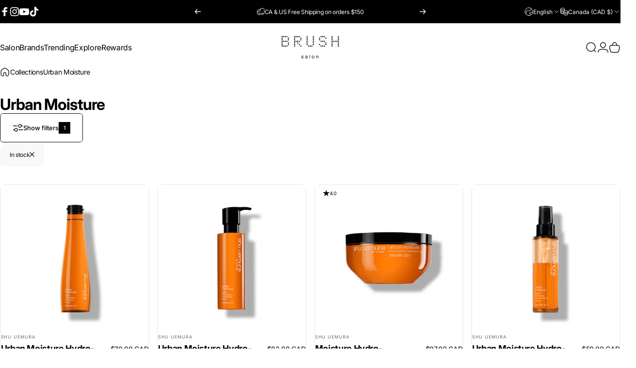

--- FILE ---
content_type: text/html; charset=utf-8
request_url: https://www.brushsalon.ca/?section_id=sections--21001314697445__header
body_size: 11132
content:
<div id="shopify-section-sections--21001314697445__header" class="shopify-section shopify-section-group-header-group header-section"><style>
  #shopify-section-sections--21001314697445__header {
    --section-padding-top: 20px;
    --section-padding-bottom: 10px;
    --color-background: 255 255 255;
    --color-foreground: 0 0 0;
    --color-transparent: 255 255 255;
    --color-localization: ;
  }
</style><menu-drawer id="MenuDrawer" class="menu-drawer drawer drawer--start z-30 fixed bottom-0 left-0 h-full w-full pointer-events-none"
  data-section-id="sections--21001314697445__header"
  hidden
>
  <overlay-element class="overlay fixed-modal invisible opacity-0 fixed bottom-0 left-0 w-full h-screen pointer-events-none" aria-controls="MenuDrawer" aria-expanded="false"></overlay-element>
  <div class="drawer__inner z-10 absolute top-0 flex flex-col w-full h-full overflow-hidden">
    <gesture-element class="drawer__header flex justify-between opacity-0 invisible relative" tabindex="0">
      <span class="drawer__title heading lg:text-3xl text-2xl leading-none tracking-tight"></span>
      <button class="button button--secondary button--close drawer__close hidden sm:flex items-center justify-center" type="button" is="hover-button" aria-controls="MenuDrawer" aria-expanded="false" aria-label="Close">
        <span class="btn-fill" data-fill></span>
        <span class="btn-text"><svg class="icon icon-close icon-sm" viewBox="0 0 20 20" stroke="currentColor" fill="none" xmlns="http://www.w3.org/2000/svg">
      <path stroke-linecap="round" stroke-linejoin="round" d="M5 15L15 5M5 5L15 15"></path>
    </svg></span>
      </button>
    </gesture-element>
    <div class="drawer__content opacity-0 invisible flex flex-col h-full grow shrink">
      <nav class="relative grow overflow-hidden" role="navigation">
        <ul class="drawer__scrollable drawer__menu relative w-full h-full" role="list" data-parent><li class="drawer__menu-group"><details is="menu-details">
  <summary class="drawer__menu-item block cursor-pointer relative" aria-expanded="false">
    <span class="heading text-2xl leading-none tracking-tight">Salon</span><svg class="icon icon-chevron-right icon-lg" viewBox="0 0 24 24" stroke="currentColor" fill="none" xmlns="http://www.w3.org/2000/svg">
      <path stroke-linecap="round" stroke-linejoin="round" d="M10 6L16 12L10 18"></path>
    </svg></summary>
  <div class="drawer__submenu z-1 absolute top-0 left-0 flex flex-col w-full h-full" data-parent><button type="button" class="tracking-tight heading text-base shrink-0 flex items-center gap-3 w-full" data-close>Salon</button><ul id="DrawerSubMenu-sections--21001314697445__header-1" class="drawer__scrollable flex flex-col h-full"><li class="drawer__menu-group"><details is="menu-details">
                  <summary class="drawer__menu-item block heading text-2xl leading-none tracking-tight cursor-pointer relative" aria-expanded="false">Book an appointment<svg class="icon icon-chevron-right icon-lg" viewBox="0 0 24 24" stroke="currentColor" fill="none" xmlns="http://www.w3.org/2000/svg">
      <path stroke-linecap="round" stroke-linejoin="round" d="M10 6L16 12L10 18"></path>
    </svg></summary>
                  <div class="drawer__submenu z-1 absolute top-0 left-0 flex flex-col w-full h-full"><button type="button" class="tracking-tight heading text-base flex items-center gap-3 w-full" data-close>Book an appointment</button><ul class="drawer__scrollable flex flex-col h-full"><li class="drawer__menu-group">
                          <a class="drawer__menu-item block heading text-2xl leading-none tracking-tight" href="/pages/contact-us">Book Via Email</a>
                        </li><li class="drawer__menu-group">
                          <a class="drawer__menu-item block heading text-2xl leading-none tracking-tight" href="https://www.phorest.com/salon/brushsalon1">Book Online Now</a>
                        </li></ul>
                  </div>
                </details></li><li class="drawer__menu-group"><a class="drawer__menu-item block heading text-2xl leading-none tracking-tight" href="/pages/services">Services</a></li><li class="drawer__menu-group"><a class="drawer__menu-item block heading text-2xl leading-none tracking-tight" href="/pages/meet-the-team">Meet the team</a></li><li class="drawer__menu-group"><a class="drawer__menu-item block heading text-2xl leading-none tracking-tight" href="https://app.joinmya.com/brushsalon">Match with a stylist</a></li><li class="drawer__menu-group"><a class="drawer__menu-item block heading text-2xl leading-none tracking-tight" href="/products/gift-card">Gift cards</a></li></ul></div>
</details>
</li><li class="drawer__menu-group"><details is="menu-details">
  <summary class="drawer__menu-item block cursor-pointer relative" aria-expanded="false">
    <span class="heading text-2xl leading-none tracking-tight">Brands</span><svg class="icon icon-chevron-right icon-lg" viewBox="0 0 24 24" stroke="currentColor" fill="none" xmlns="http://www.w3.org/2000/svg">
      <path stroke-linecap="round" stroke-linejoin="round" d="M10 6L16 12L10 18"></path>
    </svg></summary>
  <div class="drawer__submenu z-1 absolute top-0 left-0 flex flex-col w-full h-full" data-parent><button type="button" class="tracking-tight heading text-base shrink-0 flex items-center gap-3 w-full" data-close>Brands</button><ul id="DrawerSubMenu-sections--21001314697445__header-2" class="drawer__scrollable flex flex-col h-full"><li class="drawer__menu-group"><details is="menu-details">
                  <summary class="drawer__menu-item block heading text-2xl leading-none tracking-tight cursor-pointer relative" aria-expanded="false">Featured Brands<svg class="icon icon-chevron-right icon-lg" viewBox="0 0 24 24" stroke="currentColor" fill="none" xmlns="http://www.w3.org/2000/svg">
      <path stroke-linecap="round" stroke-linejoin="round" d="M10 6L16 12L10 18"></path>
    </svg></summary>
                  <div class="drawer__submenu z-1 absolute top-0 left-0 flex flex-col w-full h-full"><button type="button" class="tracking-tight heading text-base flex items-center gap-3 w-full" data-close>Featured Brands</button><ul class="drawer__scrollable flex flex-col h-full"><li class="drawer__menu-group">
                          <a class="drawer__menu-item block heading text-2xl leading-none tracking-tight" href="/collections/dermalogica">Dermalogica</a>
                        </li><li class="drawer__menu-group">
                          <a class="drawer__menu-item block heading text-2xl leading-none tracking-tight" href="/collections/oribe">Oribe</a>
                        </li><li class="drawer__menu-group">
                          <a class="drawer__menu-item block heading text-2xl leading-none tracking-tight" href="/collections/kerastase">Kérastase</a>
                        </li><li class="drawer__menu-group">
                          <a class="drawer__menu-item block heading text-2xl leading-none tracking-tight" href="/collections/shu-uemura">Shu Uemura</a>
                        </li><li class="drawer__menu-group">
                          <a class="drawer__menu-item block heading text-2xl leading-none tracking-tight" href="/collections/mason-pearson">Mason Pearson</a>
                        </li></ul>
                  </div>
                </details></li><li class="drawer__menu-group"><details is="menu-details">
                  <summary class="drawer__menu-item block heading text-2xl leading-none tracking-tight cursor-pointer relative" aria-expanded="false">A-B-C<svg class="icon icon-chevron-right icon-lg" viewBox="0 0 24 24" stroke="currentColor" fill="none" xmlns="http://www.w3.org/2000/svg">
      <path stroke-linecap="round" stroke-linejoin="round" d="M10 6L16 12L10 18"></path>
    </svg></summary>
                  <div class="drawer__submenu z-1 absolute top-0 left-0 flex flex-col w-full h-full"><button type="button" class="tracking-tight heading text-base flex items-center gap-3 w-full" data-close>A-B-C</button><ul class="drawer__scrollable flex flex-col h-full"><li class="drawer__menu-group">
                          <a class="drawer__menu-item block heading text-2xl leading-none tracking-tight" href="/collections/agent-nateur">Agent Nateur</a>
                        </li><li class="drawer__menu-group">
                          <a class="drawer__menu-item block heading text-2xl leading-none tracking-tight" href="/collections/aria-beauty">Aria Beauty</a>
                        </li><li class="drawer__menu-group">
                          <a class="drawer__menu-item block heading text-2xl leading-none tracking-tight" href="/collections/babyliss-pro">Babyliss Pro</a>
                        </li><li class="drawer__menu-group">
                          <a class="drawer__menu-item block heading text-2xl leading-none tracking-tight" href="/collections/boy-smells">Boy Smells</a>
                        </li><li class="drawer__menu-group">
                          <a class="drawer__menu-item block heading text-2xl leading-none tracking-tight" href="/collections/cezanne">Cezanne</a>
                        </li><li class="drawer__menu-group">
                          <a class="drawer__menu-item block heading text-2xl leading-none tracking-tight" href="/collections/coola">Coola Skincare</a>
                        </li></ul>
                  </div>
                </details></li><li class="drawer__menu-group"><details is="menu-details">
                  <summary class="drawer__menu-item block heading text-2xl leading-none tracking-tight cursor-pointer relative" aria-expanded="false">D-E-F<svg class="icon icon-chevron-right icon-lg" viewBox="0 0 24 24" stroke="currentColor" fill="none" xmlns="http://www.w3.org/2000/svg">
      <path stroke-linecap="round" stroke-linejoin="round" d="M10 6L16 12L10 18"></path>
    </svg></summary>
                  <div class="drawer__submenu z-1 absolute top-0 left-0 flex flex-col w-full h-full"><button type="button" class="tracking-tight heading text-base flex items-center gap-3 w-full" data-close>D-E-F</button><ul class="drawer__scrollable flex flex-col h-full"><li class="drawer__menu-group">
                          <a class="drawer__menu-item block heading text-2xl leading-none tracking-tight" href="/collections/dame-products">Dame Products</a>
                        </li><li class="drawer__menu-group">
                          <a class="drawer__menu-item block heading text-2xl leading-none tracking-tight" href="/collections/davines">Davines</a>
                        </li><li class="drawer__menu-group">
                          <a class="drawer__menu-item block heading text-2xl leading-none tracking-tight" href="/collections/dermalogica">Dermalogica</a>
                        </li><li class="drawer__menu-group">
                          <a class="drawer__menu-item block heading text-2xl leading-none tracking-tight" href="/collections/elchim">Elchim</a>
                        </li><li class="drawer__menu-group">
                          <a class="drawer__menu-item block heading text-2xl leading-none tracking-tight" href="/collections/evo">Evo Hair</a>
                        </li><li class="drawer__menu-group">
                          <a class="drawer__menu-item block heading text-2xl leading-none tracking-tight" href="/collections/fur">Fur</a>
                        </li></ul>
                  </div>
                </details></li><li class="drawer__menu-group"><details is="menu-details">
                  <summary class="drawer__menu-item block heading text-2xl leading-none tracking-tight cursor-pointer relative" aria-expanded="false">G-H-I<svg class="icon icon-chevron-right icon-lg" viewBox="0 0 24 24" stroke="currentColor" fill="none" xmlns="http://www.w3.org/2000/svg">
      <path stroke-linecap="round" stroke-linejoin="round" d="M10 6L16 12L10 18"></path>
    </svg></summary>
                  <div class="drawer__submenu z-1 absolute top-0 left-0 flex flex-col w-full h-full"><button type="button" class="tracking-tight heading text-base flex items-center gap-3 w-full" data-close>G-H-I</button><ul class="drawer__scrollable flex flex-col h-full"><li class="drawer__menu-group">
                          <a class="drawer__menu-item block heading text-2xl leading-none tracking-tight" href="/collections/ghd">GHD</a>
                        </li><li class="drawer__menu-group">
                          <a class="drawer__menu-item block heading text-2xl leading-none tracking-tight" href="/collections/higher-education-skincare">Higher Education Skincare</a>
                        </li><li class="drawer__menu-group">
                          <a class="drawer__menu-item block heading text-2xl leading-none tracking-tight" href="/collections/invisbobble">Invisibobble</a>
                        </li></ul>
                  </div>
                </details></li><li class="drawer__menu-group"><details is="menu-details">
                  <summary class="drawer__menu-item block heading text-2xl leading-none tracking-tight cursor-pointer relative" aria-expanded="false">J-K-L<svg class="icon icon-chevron-right icon-lg" viewBox="0 0 24 24" stroke="currentColor" fill="none" xmlns="http://www.w3.org/2000/svg">
      <path stroke-linecap="round" stroke-linejoin="round" d="M10 6L16 12L10 18"></path>
    </svg></summary>
                  <div class="drawer__submenu z-1 absolute top-0 left-0 flex flex-col w-full h-full"><button type="button" class="tracking-tight heading text-base flex items-center gap-3 w-full" data-close>J-K-L</button><ul class="drawer__scrollable flex flex-col h-full"><li class="drawer__menu-group">
                          <a class="drawer__menu-item block heading text-2xl leading-none tracking-tight" href="/collections/james-read-tan">James Read Tan</a>
                        </li><li class="drawer__menu-group">
                          <a class="drawer__menu-item block heading text-2xl leading-none tracking-tight" href="/collections/k18-biomimetic-hairscience">K18 Biomimetic Hairscience</a>
                        </li><li class="drawer__menu-group">
                          <a class="drawer__menu-item block heading text-2xl leading-none tracking-tight" href="/collections/kevin-murphy">Kevin Murphy</a>
                        </li><li class="drawer__menu-group">
                          <a class="drawer__menu-item block heading text-2xl leading-none tracking-tight" href="/collections/kerastase">Kérastase</a>
                        </li><li class="drawer__menu-group">
                          <a class="drawer__menu-item block heading text-2xl leading-none tracking-tight" href="/collections/lash-food">Lash Food</a>
                        </li><li class="drawer__menu-group">
                          <a class="drawer__menu-item block heading text-2xl leading-none tracking-tight" href="/collections/layrite">Layrite Deluxe</a>
                        </li><li class="drawer__menu-group">
                          <a class="drawer__menu-item block heading text-2xl leading-none tracking-tight" href="/collections/loreal-professionnel">L&#39;Oréal Professionnel</a>
                        </li></ul>
                  </div>
                </details></li><li class="drawer__menu-group"><details is="menu-details">
                  <summary class="drawer__menu-item block heading text-2xl leading-none tracking-tight cursor-pointer relative" aria-expanded="false">M-N-O<svg class="icon icon-chevron-right icon-lg" viewBox="0 0 24 24" stroke="currentColor" fill="none" xmlns="http://www.w3.org/2000/svg">
      <path stroke-linecap="round" stroke-linejoin="round" d="M10 6L16 12L10 18"></path>
    </svg></summary>
                  <div class="drawer__submenu z-1 absolute top-0 left-0 flex flex-col w-full h-full"><button type="button" class="tracking-tight heading text-base flex items-center gap-3 w-full" data-close>M-N-O</button><ul class="drawer__scrollable flex flex-col h-full"><li class="drawer__menu-group">
                          <a class="drawer__menu-item block heading text-2xl leading-none tracking-tight" href="/collections/malibu">Malibu C</a>
                        </li><li class="drawer__menu-group">
                          <a class="drawer__menu-item block heading text-2xl leading-none tracking-tight" href="/collections/manta">Manta</a>
                        </li><li class="drawer__menu-group">
                          <a class="drawer__menu-item block heading text-2xl leading-none tracking-tight" href="/collections/mason-pearson">Mason Pearson</a>
                        </li><li class="drawer__menu-group">
                          <a class="drawer__menu-item block heading text-2xl leading-none tracking-tight" href="/collections/maui-babe">Maui Babe</a>
                        </li><li class="drawer__menu-group">
                          <a class="drawer__menu-item block heading text-2xl leading-none tracking-tight" href="/collections/moroccanoil">Moroccanoil</a>
                        </li><li class="drawer__menu-group">
                          <a class="drawer__menu-item block heading text-2xl leading-none tracking-tight" href="/collections/olaplex">Olaplex</a>
                        </li><li class="drawer__menu-group">
                          <a class="drawer__menu-item block heading text-2xl leading-none tracking-tight" href="/collections/oribe">Oribe</a>
                        </li></ul>
                  </div>
                </details></li><li class="drawer__menu-group"><details is="menu-details">
                  <summary class="drawer__menu-item block heading text-2xl leading-none tracking-tight cursor-pointer relative" aria-expanded="false">P-R-S<svg class="icon icon-chevron-right icon-lg" viewBox="0 0 24 24" stroke="currentColor" fill="none" xmlns="http://www.w3.org/2000/svg">
      <path stroke-linecap="round" stroke-linejoin="round" d="M10 6L16 12L10 18"></path>
    </svg></summary>
                  <div class="drawer__submenu z-1 absolute top-0 left-0 flex flex-col w-full h-full"><button type="button" class="tracking-tight heading text-base flex items-center gap-3 w-full" data-close>P-R-S</button><ul class="drawer__scrollable flex flex-col h-full"><li class="drawer__menu-group">
                          <a class="drawer__menu-item block heading text-2xl leading-none tracking-tight" href="/collections/pureology">Pureology</a>
                        </li><li class="drawer__menu-group">
                          <a class="drawer__menu-item block heading text-2xl leading-none tracking-tight" href="/collections/rahua">Rahua</a>
                        </li><li class="drawer__menu-group">
                          <a class="drawer__menu-item block heading text-2xl leading-none tracking-tight" href="/collections/r-co">R+Co</a>
                        </li><li class="drawer__menu-group">
                          <a class="drawer__menu-item block heading text-2xl leading-none tracking-tight" href="/collections/shu-uemura">Shu Uemura</a>
                        </li></ul>
                  </div>
                </details></li><li class="drawer__menu-group"><details is="menu-details">
                  <summary class="drawer__menu-item block heading text-2xl leading-none tracking-tight cursor-pointer relative" aria-expanded="false">T-V-W-Y<svg class="icon icon-chevron-right icon-lg" viewBox="0 0 24 24" stroke="currentColor" fill="none" xmlns="http://www.w3.org/2000/svg">
      <path stroke-linecap="round" stroke-linejoin="round" d="M10 6L16 12L10 18"></path>
    </svg></summary>
                  <div class="drawer__submenu z-1 absolute top-0 left-0 flex flex-col w-full h-full"><button type="button" class="tracking-tight heading text-base flex items-center gap-3 w-full" data-close>T-V-W-Y</button><ul class="drawer__scrollable flex flex-col h-full"><li class="drawer__menu-group">
                          <a class="drawer__menu-item block heading text-2xl leading-none tracking-tight" href="/collections/vitruvi">Vitruvi</a>
                        </li><li class="drawer__menu-group">
                          <a class="drawer__menu-item block heading text-2xl leading-none tracking-tight" href="/collections/withinus">WithinUs</a>
                        </li><li class="drawer__menu-group">
                          <a class="drawer__menu-item block heading text-2xl leading-none tracking-tight" href="/collections/ys-park-professional">YS Park Professional</a>
                        </li></ul>
                  </div>
                </details></li><li class="drawer__menu-group drawer__promotions">
            <ul class="mega-menu__list grid grid-cols-2 w-full h-full" role="list" tabindex="-1"><li class="drawer__menu-group mega-menu__item flex opacity-0 w-full">
                    <div class="media-card media-card--card media-card--overlap">
                      <a class="media-card__link flex flex-col w-full h-full relative" href="/collections/mason-pearson"
                        aria-label="Mason Pearson"
                        style="--color-foreground: 255 255 255;--color-overlay: 0 0 0;--overlay-opacity: 0.15;"
                      ><div class="media media--portrait relative overflow-hidden"><img src="//www.brushsalon.ca/cdn/shop/files/Brush_Salon_Mason_Pearson_Brush.jpg?v=1763001468&amp;width=1170" alt="" srcset="//www.brushsalon.ca/cdn/shop/files/Brush_Salon_Mason_Pearson_Brush.jpg?v=1763001468&amp;width=180 180w, //www.brushsalon.ca/cdn/shop/files/Brush_Salon_Mason_Pearson_Brush.jpg?v=1763001468&amp;width=360 360w, //www.brushsalon.ca/cdn/shop/files/Brush_Salon_Mason_Pearson_Brush.jpg?v=1763001468&amp;width=540 540w, //www.brushsalon.ca/cdn/shop/files/Brush_Salon_Mason_Pearson_Brush.jpg?v=1763001468&amp;width=720 720w, //www.brushsalon.ca/cdn/shop/files/Brush_Salon_Mason_Pearson_Brush.jpg?v=1763001468&amp;width=900 900w, //www.brushsalon.ca/cdn/shop/files/Brush_Salon_Mason_Pearson_Brush.jpg?v=1763001468&amp;width=1080 1080w" width="1170" height="1411" loading="lazy" is="lazy-image"></div><div class="media-card__content flex justify-between items-center gap-4 w-full">
                            <div class="media-card__text opacity-0 shrink-1 grid gap-0d5"><p>
                                  <span class="heading reversed-link text-lg tracking-tighter leading-tight">Mason Pearson</span>
                                </p><p class="leading-none text-xs xl:text-sm hidden md:block">🔥 Trending</p></div><svg class="icon icon-arrow-right icon-xs transform shrink-0 hidden md:block" viewBox="0 0 21 20" stroke="currentColor" fill="none" xmlns="http://www.w3.org/2000/svg">
      <path stroke-linecap="round" stroke-linejoin="round" d="M3 10H18M18 10L12.1667 4.16675M18 10L12.1667 15.8334"></path>
    </svg></div></a>
                    </div>
                  </li></ul>
          </li></ul></div>
</details>
</li><li class="drawer__menu-group"><details is="menu-details">
  <summary class="drawer__menu-item block cursor-pointer relative" aria-expanded="false">
    <span class="heading text-2xl leading-none tracking-tight">Trending</span><svg class="icon icon-chevron-right icon-lg" viewBox="0 0 24 24" stroke="currentColor" fill="none" xmlns="http://www.w3.org/2000/svg">
      <path stroke-linecap="round" stroke-linejoin="round" d="M10 6L16 12L10 18"></path>
    </svg></summary>
  <div class="drawer__submenu z-1 absolute top-0 left-0 flex flex-col w-full h-full" data-parent><button type="button" class="tracking-tight heading text-base shrink-0 flex items-center gap-3 w-full" data-close>Trending</button><ul id="DrawerSubMenu-sections--21001314697445__header-3" class="drawer__scrollable flex flex-col h-full"><li class="drawer__menu-group"><details is="menu-details">
                    <summary class="drawer__menu-item block heading text-2xl leading-none tracking-tight cursor-pointer relative" aria-expanded="false">Mason Pearson<svg class="icon icon-chevron-right icon-lg" viewBox="0 0 24 24" stroke="currentColor" fill="none" xmlns="http://www.w3.org/2000/svg">
      <path stroke-linecap="round" stroke-linejoin="round" d="M10 6L16 12L10 18"></path>
    </svg></summary>
                    <div class="drawer__submenu z-1 absolute top-0 left-0 flex flex-col w-full h-full"><button type="button" class="tracking-tight heading text-base flex items-center gap-3 w-full" data-close></button><div class="drawer__scrollable flex flex-col h-full">
                        <div class="horizontal-products product-grid"><div class="horizontal-product flex items-center gap-4 md:gap-6 w-full">
  <a class="horizontal-product__media media media--square media--contain relative overflow-hidden shrink-0" href="/products/mason-pearson-pocket-bristle-nylon-hairbrush-dark-ruby"><img src="//www.brushsalon.ca/cdn/shop/files/BrushSalonMasonPearsonNylonandBoarBristle.png?v=1767318326&amp;width=1024" alt="Black hairbrush with red bristles on a white background" srcset="//www.brushsalon.ca/cdn/shop/files/BrushSalonMasonPearsonNylonandBoarBristle.png?v=1767318326&amp;width=180 180w, //www.brushsalon.ca/cdn/shop/files/BrushSalonMasonPearsonNylonandBoarBristle.png?v=1767318326&amp;width=360 360w, //www.brushsalon.ca/cdn/shop/files/BrushSalonMasonPearsonNylonandBoarBristle.png?v=1767318326&amp;width=540 540w" width="1024" height="1024" loading="lazy" is="lazy-image"></a>
  <div class="horizontal-product__details grow flex flex-col justify-start gap-1d5">
    <div class="flex flex-col gap-1">
      <div class="block"><p class="text-xs text-opacity">Mason Pearson</p><a href="/products/mason-pearson-pocket-bristle-nylon-hairbrush-dark-ruby" class="horizontal-product__title reversed-link font-medium text-base leading-tight">Pocket Boar Bristle &amp; Nylon</a>
      </div>
    </div>
    
    <div class="flex flex-col gap-1"><div class="price flex flex-wrap items-end gap-2 text-sm"
><span class="price__regular whitespace-nowrap">$230.00 CAD</span></div>
</div>
  </div></div>
<div class="horizontal-product flex items-center gap-4 md:gap-6 w-full">
  <a class="horizontal-product__media media media--square media--contain relative overflow-hidden shrink-0" href="/products/pocket-pure-bristle"><img src="//www.brushsalon.ca/cdn/shop/files/BrushSalonMasonPearsonPureBristle_ecb3c6fe-d8ba-450b-b333-76aeb40d8b5e.png?v=1767318123&amp;width=1024" alt="Pocket Pure Boar Bristle" srcset="//www.brushsalon.ca/cdn/shop/files/BrushSalonMasonPearsonPureBristle_ecb3c6fe-d8ba-450b-b333-76aeb40d8b5e.png?v=1767318123&amp;width=180 180w, //www.brushsalon.ca/cdn/shop/files/BrushSalonMasonPearsonPureBristle_ecb3c6fe-d8ba-450b-b333-76aeb40d8b5e.png?v=1767318123&amp;width=360 360w, //www.brushsalon.ca/cdn/shop/files/BrushSalonMasonPearsonPureBristle_ecb3c6fe-d8ba-450b-b333-76aeb40d8b5e.png?v=1767318123&amp;width=540 540w" width="1024" height="1024" loading="lazy" is="lazy-image"></a>
  <div class="horizontal-product__details grow flex flex-col justify-start gap-1d5">
    <div class="flex flex-col gap-1">
      <div class="block"><p class="text-xs text-opacity">Mason Pearson</p><a href="/products/pocket-pure-bristle" class="horizontal-product__title reversed-link font-medium text-base leading-tight">Pocket Pure Boar Bristle</a>
      </div>
    </div>
    
    <div class="flex flex-col gap-1"><div class="price flex flex-wrap items-end gap-2 text-sm"
><span class="price__regular whitespace-nowrap">$260.00 CAD</span></div>
</div>
  </div></div>
<div class="horizontal-product flex items-center gap-4 md:gap-6 w-full">
  <a class="horizontal-product__media media media--square media--contain relative overflow-hidden shrink-0" href="/products/mason-pearsonhandy-bristle-nylon-brush"><img src="//www.brushsalon.ca/cdn/shop/files/BrushSalonMasonPearsonHandyHairBrushNylonBoarBristle_09448faa-45b7-4979-8262-ed686b407657.png?v=1767318825&amp;width=1024" alt="Handy Boar Bristle &amp; Nylon" srcset="//www.brushsalon.ca/cdn/shop/files/BrushSalonMasonPearsonHandyHairBrushNylonBoarBristle_09448faa-45b7-4979-8262-ed686b407657.png?v=1767318825&amp;width=180 180w, //www.brushsalon.ca/cdn/shop/files/BrushSalonMasonPearsonHandyHairBrushNylonBoarBristle_09448faa-45b7-4979-8262-ed686b407657.png?v=1767318825&amp;width=360 360w, //www.brushsalon.ca/cdn/shop/files/BrushSalonMasonPearsonHandyHairBrushNylonBoarBristle_09448faa-45b7-4979-8262-ed686b407657.png?v=1767318825&amp;width=540 540w" width="1024" height="1024" loading="lazy" is="lazy-image"></a>
  <div class="horizontal-product__details grow flex flex-col justify-start gap-1d5">
    <div class="flex flex-col gap-1">
      <div class="block"><p class="text-xs text-opacity">Mason Pearson</p><a href="/products/mason-pearsonhandy-bristle-nylon-brush" class="horizontal-product__title reversed-link font-medium text-base leading-tight">Handy Boar Bristle &amp; Nylon</a>
      </div>
    </div>
    
    <div class="flex flex-col gap-1"><div class="price flex flex-wrap items-end gap-2 text-sm"
><span class="price__regular whitespace-nowrap">$360.00 CAD</span></div>
</div>
  </div></div>
</div>
                      </div>
                      <div class="drawer__sticky w-full">
                        <a class="button button--primary icon-with-text w-full" href="/collections/mason-pearson" is="hover-link">
                          <span class="btn-fill" data-fill></span>
                          <span class="btn-text">
                            All Mason Pearson
                            (5)<svg class="icon icon-arrow-right icon-sm transform" viewBox="0 0 21 20" stroke="currentColor" fill="none" xmlns="http://www.w3.org/2000/svg">
      <path stroke-linecap="round" stroke-linejoin="round" d="M3 10H18M18 10L12.1667 4.16675M18 10L12.1667 15.8334"></path>
    </svg></span>
                        </a>
                      </div>
                    </div>
                  </details></li><li class="drawer__menu-group"><a class="drawer__menu-item block heading text-2xl leading-none tracking-tight" href="/products/phototherapy-7-color-led-facial-mask">
                    Mirabella Beauty LED Mask
                  </a></li><li class="drawer__menu-group drawer__promotions">
            <ul class="mega-menu__list grid grid-cols-2 w-full h-full" role="list" tabindex="-1"><li class="drawer__menu-group mega-menu__item flex opacity-0 w-full">
                    <div class="media-card media-card--card media-card--overlap">
                      <a class="media-card__link flex flex-col w-full h-full relative" href="/collections/mason-pearson"
                        aria-label="Mason Pearson"
                        style="--color-foreground: 255 255 255;--color-overlay: 0 0 0;--overlay-opacity: 0.2;"
                      ><div class="media media--square relative overflow-hidden"><img src="//www.brushsalon.ca/cdn/shop/files/Brush_Salon_Mason_Pearson.jpg?v=1766705111&amp;width=1200" alt="" srcset="//www.brushsalon.ca/cdn/shop/files/Brush_Salon_Mason_Pearson.jpg?v=1766705111&amp;width=180 180w, //www.brushsalon.ca/cdn/shop/files/Brush_Salon_Mason_Pearson.jpg?v=1766705111&amp;width=360 360w, //www.brushsalon.ca/cdn/shop/files/Brush_Salon_Mason_Pearson.jpg?v=1766705111&amp;width=540 540w, //www.brushsalon.ca/cdn/shop/files/Brush_Salon_Mason_Pearson.jpg?v=1766705111&amp;width=720 720w, //www.brushsalon.ca/cdn/shop/files/Brush_Salon_Mason_Pearson.jpg?v=1766705111&amp;width=900 900w, //www.brushsalon.ca/cdn/shop/files/Brush_Salon_Mason_Pearson.jpg?v=1766705111&amp;width=1080 1080w" width="1200" height="1600" loading="lazy" is="lazy-image"></div><div class="media-card__content flex justify-between items-center gap-4 w-full">
                            <div class="media-card__text opacity-0 shrink-1 grid gap-0d5"><p>
                                  <span class="heading reversed-link text-lg tracking-tighter leading-tight">Mason Pearson</span>
                                </p><p class="leading-none text-xs xl:text-sm hidden md:block">Choose from 5 Styles</p></div><svg class="icon icon-arrow-right icon-xs transform shrink-0 hidden md:block" viewBox="0 0 21 20" stroke="currentColor" fill="none" xmlns="http://www.w3.org/2000/svg">
      <path stroke-linecap="round" stroke-linejoin="round" d="M3 10H18M18 10L12.1667 4.16675M18 10L12.1667 15.8334"></path>
    </svg></div></a>
                    </div>
                  </li><li class="drawer__menu-group mega-menu__item flex opacity-0 w-full">
                    <div class="media-card media-card--card media-card--overlap">
                      <a class="media-card__link flex flex-col w-full h-full relative" href="/products/phototherapy-7-color-led-facial-mask"
                        aria-label="Mirabella Beauty"
                        style="--color-foreground: 255 255 255;--color-overlay: 0 0 0;--overlay-opacity: 0.4;"
                      ><div class="badges z-2 absolute grid gap-3 pointer-events-none">
                            <span class="badge badge--onsale flex items-center gap-1d5 font-medium leading-none">Hot Item</span>
                          </div><div class="media media--portrait relative overflow-hidden"><img src="//www.brushsalon.ca/cdn/shop/files/Brush_Salon_Mirabella_Phototherapy_7_Color_LED_Facial_Mask.jpg?v=1766705315&amp;width=1170" alt="" srcset="//www.brushsalon.ca/cdn/shop/files/Brush_Salon_Mirabella_Phototherapy_7_Color_LED_Facial_Mask.jpg?v=1766705315&amp;width=180 180w, //www.brushsalon.ca/cdn/shop/files/Brush_Salon_Mirabella_Phototherapy_7_Color_LED_Facial_Mask.jpg?v=1766705315&amp;width=360 360w, //www.brushsalon.ca/cdn/shop/files/Brush_Salon_Mirabella_Phototherapy_7_Color_LED_Facial_Mask.jpg?v=1766705315&amp;width=540 540w, //www.brushsalon.ca/cdn/shop/files/Brush_Salon_Mirabella_Phototherapy_7_Color_LED_Facial_Mask.jpg?v=1766705315&amp;width=720 720w, //www.brushsalon.ca/cdn/shop/files/Brush_Salon_Mirabella_Phototherapy_7_Color_LED_Facial_Mask.jpg?v=1766705315&amp;width=900 900w, //www.brushsalon.ca/cdn/shop/files/Brush_Salon_Mirabella_Phototherapy_7_Color_LED_Facial_Mask.jpg?v=1766705315&amp;width=1080 1080w" width="1170" height="1735" loading="lazy" is="lazy-image"></div><div class="media-card__content flex justify-between items-center gap-4 w-full">
                            <div class="media-card__text opacity-0 shrink-1 grid gap-0d5"><p>
                                  <span class="heading reversed-link text-lg tracking-tighter leading-tight">Mirabella Beauty</span>
                                </p><p class="leading-none text-xs xl:text-sm hidden md:block">Phototherapy 7 Color LED Facial Mask</p></div><svg class="icon icon-arrow-right icon-xs transform shrink-0 hidden md:block" viewBox="0 0 21 20" stroke="currentColor" fill="none" xmlns="http://www.w3.org/2000/svg">
      <path stroke-linecap="round" stroke-linejoin="round" d="M3 10H18M18 10L12.1667 4.16675M18 10L12.1667 15.8334"></path>
    </svg></div></a>
                    </div>
                  </li></ul>
          </li></ul></div>
</details>
</li><li class="drawer__menu-group"><details is="menu-details">
  <summary class="drawer__menu-item block cursor-pointer relative" aria-expanded="false">
    <span class="heading text-2xl leading-none tracking-tight">Explore</span><svg class="icon icon-chevron-right icon-lg" viewBox="0 0 24 24" stroke="currentColor" fill="none" xmlns="http://www.w3.org/2000/svg">
      <path stroke-linecap="round" stroke-linejoin="round" d="M10 6L16 12L10 18"></path>
    </svg></summary>
  <div class="drawer__submenu z-1 absolute top-0 left-0 flex flex-col w-full h-full" data-parent><button type="button" class="tracking-tight heading text-base shrink-0 flex items-center gap-3 w-full" data-close>Explore</button><ul id="DrawerSubMenu-sections--21001314697445__header-4" class="drawer__scrollable flex flex-col h-full"><li class="drawer__menu-group"><details is="menu-details">
                  <summary class="drawer__menu-item block heading text-2xl leading-none tracking-tight cursor-pointer relative" aria-expanded="false">Rewards<svg class="icon icon-chevron-right icon-lg" viewBox="0 0 24 24" stroke="currentColor" fill="none" xmlns="http://www.w3.org/2000/svg">
      <path stroke-linecap="round" stroke-linejoin="round" d="M10 6L16 12L10 18"></path>
    </svg></summary>
                  <div class="drawer__submenu z-1 absolute top-0 left-0 flex flex-col w-full h-full"><button type="button" class="tracking-tight heading text-base flex items-center gap-3 w-full" data-close>Rewards</button><ul class="drawer__scrollable flex flex-col h-full"><li class="drawer__menu-group">
                          <a class="drawer__menu-item block heading text-2xl leading-none tracking-tight" href="https://account.brushsalon.ca/profile?locale=en&region_country=CA">Sign In</a>
                        </li><li class="drawer__menu-group">
                          <a class="drawer__menu-item block heading text-2xl leading-none tracking-tight" href="https://www.brushsalon.ca/#smile-home">Join Brush Club</a>
                        </li></ul>
                  </div>
                </details></li><li class="drawer__menu-group"><details is="menu-details">
                  <summary class="drawer__menu-item block heading text-2xl leading-none tracking-tight cursor-pointer relative" aria-expanded="false">About<svg class="icon icon-chevron-right icon-lg" viewBox="0 0 24 24" stroke="currentColor" fill="none" xmlns="http://www.w3.org/2000/svg">
      <path stroke-linecap="round" stroke-linejoin="round" d="M10 6L16 12L10 18"></path>
    </svg></summary>
                  <div class="drawer__submenu z-1 absolute top-0 left-0 flex flex-col w-full h-full"><button type="button" class="tracking-tight heading text-base flex items-center gap-3 w-full" data-close>About</button><ul class="drawer__scrollable flex flex-col h-full"><li class="drawer__menu-group">
                          <a class="drawer__menu-item block heading text-2xl leading-none tracking-tight" href="/pages/about">Our Story</a>
                        </li></ul>
                  </div>
                </details></li><li class="drawer__menu-group"><details is="menu-details">
                  <summary class="drawer__menu-item block heading text-2xl leading-none tracking-tight cursor-pointer relative" aria-expanded="false">Philanthropic Efforts<svg class="icon icon-chevron-right icon-lg" viewBox="0 0 24 24" stroke="currentColor" fill="none" xmlns="http://www.w3.org/2000/svg">
      <path stroke-linecap="round" stroke-linejoin="round" d="M10 6L16 12L10 18"></path>
    </svg></summary>
                  <div class="drawer__submenu z-1 absolute top-0 left-0 flex flex-col w-full h-full"><button type="button" class="tracking-tight heading text-base flex items-center gap-3 w-full" data-close>Philanthropic Efforts</button><ul class="drawer__scrollable flex flex-col h-full"><li class="drawer__menu-group">
                          <a class="drawer__menu-item block heading text-2xl leading-none tracking-tight" href="/products/canadian-mental-health-association-cmha">Contribute</a>
                        </li><li class="drawer__menu-group">
                          <a class="drawer__menu-item block heading text-2xl leading-none tracking-tight" href="/pages/charity">Brush x Canadian Mental Health Association </a>
                        </li><li class="drawer__menu-group">
                          <a class="drawer__menu-item block heading text-2xl leading-none tracking-tight" href="https://www.youtube.com/watch?v=j-cO32rApB8&t=1s&goal=0_acf351542f-7264c7901d-197365021&mc_cid=7264c7901d&mc_eid=d559177bb6&themeRefresh=1">Watch This Powerful Story</a>
                        </li></ul>
                  </div>
                </details></li><li class="drawer__menu-group"><details is="menu-details">
                  <summary class="drawer__menu-item block heading text-2xl leading-none tracking-tight cursor-pointer relative" aria-expanded="false">Sustainability <svg class="icon icon-chevron-right icon-lg" viewBox="0 0 24 24" stroke="currentColor" fill="none" xmlns="http://www.w3.org/2000/svg">
      <path stroke-linecap="round" stroke-linejoin="round" d="M10 6L16 12L10 18"></path>
    </svg></summary>
                  <div class="drawer__submenu z-1 absolute top-0 left-0 flex flex-col w-full h-full"><button type="button" class="tracking-tight heading text-base flex items-center gap-3 w-full" data-close>Sustainability </button><ul class="drawer__scrollable flex flex-col h-full"><li class="drawer__menu-group">
                          <a class="drawer__menu-item block heading text-2xl leading-none tracking-tight" href="/pages/eco-promise">Eco Promise</a>
                        </li></ul>
                  </div>
                </details></li><li class="drawer__menu-group drawer__promotions">
            <ul class="mega-menu__list grid grid-cols-2 w-full h-full" role="list" tabindex="-1"><li class="drawer__menu-group mega-menu__item flex opacity-0 w-full">
                    <div class="media-card media-card--card media-card--overlap">
                      <a class="media-card__link flex flex-col w-full h-full relative" href="/pages/charity"
                        aria-label="More Than Hair —"
                        style="--color-foreground: 255 255 255;--color-overlay: 0 0 0;--overlay-opacity: 0.05;"
                      ><div class="media media--adapt relative overflow-hidden"><img src="//www.brushsalon.ca/cdn/shop/files/Brush_Salon_Charity.png?v=1740710762&amp;width=1352" alt="" srcset="//www.brushsalon.ca/cdn/shop/files/Brush_Salon_Charity.png?v=1740710762&amp;width=180 180w, //www.brushsalon.ca/cdn/shop/files/Brush_Salon_Charity.png?v=1740710762&amp;width=360 360w, //www.brushsalon.ca/cdn/shop/files/Brush_Salon_Charity.png?v=1740710762&amp;width=540 540w, //www.brushsalon.ca/cdn/shop/files/Brush_Salon_Charity.png?v=1740710762&amp;width=720 720w, //www.brushsalon.ca/cdn/shop/files/Brush_Salon_Charity.png?v=1740710762&amp;width=900 900w, //www.brushsalon.ca/cdn/shop/files/Brush_Salon_Charity.png?v=1740710762&amp;width=1080 1080w" width="1352" height="902" loading="lazy" is="lazy-image"></div><div class="media-card__content flex justify-between items-center gap-4 w-full">
                            <div class="media-card__text opacity-0 shrink-1 grid gap-0d5"><p>
                                  <span class="heading reversed-link text-lg tracking-tighter leading-tight">More Than Hair —</span>
                                </p><p class="leading-none text-xs xl:text-sm hidden md:block">A Movement for Change</p></div><svg class="icon icon-arrow-right icon-xs transform shrink-0 hidden md:block" viewBox="0 0 21 20" stroke="currentColor" fill="none" xmlns="http://www.w3.org/2000/svg">
      <path stroke-linecap="round" stroke-linejoin="round" d="M3 10H18M18 10L12.1667 4.16675M18 10L12.1667 15.8334"></path>
    </svg></div></a>
                    </div>
                  </li></ul>
          </li></ul></div>
</details>
</li><li class="drawer__menu-group"><a class="drawer__menu-item block heading text-2xl leading-none tracking-tight" href="#smile-home">Rewards</a></li></ul>
      </nav>
      <div class="drawer__footer grid w-full"><div class="drawer__footer-top flex"><button type="button" class="flex gap-3 grow items-center justify-between" aria-controls="LocalizationLanguage-sections--21001314697445__header" aria-expanded="false"><span class="text-sm leading-none flex items-center gap-2 w-auto"><svg class="icon icon-language icon-xs stroke-1 hidden md:block shrink-0" viewBox="0 0 18 18" stroke="currentColor" fill="none" xmlns="http://www.w3.org/2000/svg">
      <path stroke-linecap="round" stroke-linejoin="round" d="M9 17C13.4183 17 17 13.4183 17 9C17 4.58172 13.4183 1 9 1C4.58172 1 1 4.58172 1 9C1 13.4183 4.58172 17 9 17Z"></path>
      <path stroke-linecap="round" stroke-linejoin="round" d="M2.46661 13.6167L3.44161 13.025C3.53831 12.9654 3.61815 12.882 3.67358 12.7829C3.729 12.6837 3.75816 12.572 3.75828 12.4584L3.77495 9.45005C3.77628 9.32533 3.81392 9.20371 3.88328 9.10005L5.53328 6.50838C5.58279 6.43181 5.64731 6.36607 5.72293 6.31512C5.79855 6.26416 5.88371 6.22906 5.97327 6.21193C6.06283 6.1948 6.15493 6.19599 6.24402 6.21543C6.33311 6.23487 6.41733 6.27216 6.49161 6.32505L8.12495 7.50838C8.26587 7.60663 8.4374 7.65099 8.60828 7.63338L11.2333 7.27505C11.3925 7.25312 11.538 7.17296 11.6416 7.05005L13.4916 4.91672C13.6013 4.78667 13.6579 4.62 13.6499 4.45005L13.5583 2.42505"></path>
      <path stroke-linecap="round" stroke-linejoin="round" d="M13.925 15.3083L13.025 14.4083C12.9418 14.3251 12.8384 14.2648 12.725 14.2333L10.9334 13.7666C10.776 13.7235 10.6399 13.6243 10.5508 13.4876C10.4617 13.3509 10.4259 13.1863 10.45 13.025L10.6417 11.675C10.6607 11.5614 10.7081 11.4545 10.7795 11.3642C10.8509 11.2739 10.944 11.203 11.05 11.1583L13.5834 10.1C13.701 10.0509 13.8303 10.0366 13.9558 10.0587C14.0814 10.0809 14.1979 10.1386 14.2917 10.225L16.3667 12.125"></path>
    </svg>English</span><svg class="icon icon-chevron-down icon-xs shrink-0" viewBox="0 0 24 24" stroke="currentColor" fill="none" xmlns="http://www.w3.org/2000/svg">
      <path stroke-linecap="round" stroke-linejoin="round" d="M6 9L12 15L18 9"></path>
    </svg></button><button type="button" class="flex gap-3 grow items-center justify-between" aria-controls="LocalizationCountry-sections--21001314697445__header" aria-expanded="false"><span class="text-sm leading-none flex items-center gap-2 w-auto"><svg class="icon icon-currency icon-xs stroke-1 hidden md:block shrink-0" viewBox="0 0 16 16" stroke="currentColor" fill="none" xmlns="http://www.w3.org/2000/svg">
      <path stroke-linecap="round" stroke-linejoin="round" d="M0.666687 2.66675V5.33341C0.666687 6.43808 2.45735 7.33341 4.66669 7.33341C6.87602 7.33341 8.66669 6.43808 8.66669 5.33341V2.66675"></path>
      <path stroke-linecap="round" stroke-linejoin="round" d="M0.666687 5.3335V8.00016C0.666687 9.10483 2.45735 10.0002 4.66669 10.0002C5.69135 10.0002 6.62535 9.80683 7.33335 9.49016"></path>
      <path stroke-linecap="round" stroke-linejoin="round" d="M0.666687 8V10.6667C0.666687 11.7713 2.45735 12.6667 4.66669 12.6667C5.69135 12.6667 6.62602 12.474 7.33335 12.1573"></path>
      <path stroke-linecap="round" stroke-linejoin="round" d="M4.66669 4.66675C6.87583 4.66675 8.66669 3.77132 8.66669 2.66675C8.66669 1.56218 6.87583 0.666748 4.66669 0.666748C2.45755 0.666748 0.666687 1.56218 0.666687 2.66675C0.666687 3.77132 2.45755 4.66675 4.66669 4.66675Z"></path>
      <path stroke-linecap="round" stroke-linejoin="round" d="M7.33337 8V10.6667C7.33337 11.7713 9.12404 12.6667 11.3334 12.6667C13.5427 12.6667 15.3334 11.7713 15.3334 10.6667V8"></path>
      <path stroke-linecap="round" stroke-linejoin="round" d="M7.33337 10.6667V13.3334C7.33337 14.4381 9.12404 15.3334 11.3334 15.3334C13.5427 15.3334 15.3334 14.4381 15.3334 13.3334V10.6667"></path>
      <path stroke-linecap="round" stroke-linejoin="round" d="M11.3334 10C13.5425 10 15.3334 9.10457 15.3334 8C15.3334 6.89543 13.5425 6 11.3334 6C9.12424 6 7.33337 6.89543 7.33337 8C7.33337 9.10457 9.12424 10 11.3334 10Z"></path>
    </svg>Canada (CAD $)
                </span><svg class="icon icon-chevron-down icon-xs shrink-0" viewBox="0 0 24 24" stroke="currentColor" fill="none" xmlns="http://www.w3.org/2000/svg">
      <path stroke-linecap="round" stroke-linejoin="round" d="M6 9L12 15L18 9"></path>
    </svg></button><modal-element id="LocalizationLanguage-sections--21001314697445__header" class="modal invisible absolute bottom-0 left-0 w-full h-full" role="dialog" hidden>
                <overlay-element class="fixed-modal opacity-0 z-1 absolute top-0 left-0 w-full h-full" aria-controls="LocalizationLanguage-sections--21001314697445__header" aria-expanded="false"></overlay-element>
                <div class="modal__container flex flex-col z-3 absolute left-0 bottom-0 w-full">
                  <button class="close items-center justify-center absolute top-0 right-0" type="button" is="magnet-button" aria-controls="LocalizationLanguage-sections--21001314697445__header" aria-expanded="false" aria-label="Close">
                    <span class="inline-block" data-text><svg class="icon icon-close icon-md" viewBox="0 0 20 20" stroke="currentColor" fill="none" xmlns="http://www.w3.org/2000/svg">
      <path stroke-linecap="round" stroke-linejoin="round" d="M5 15L15 5M5 5L15 15"></path>
    </svg></span>
                  </button><form method="post" action="/localization" id="header_drawer_localization_language_form" accept-charset="UTF-8" class="modal__content flex flex-col overflow-hidden" enctype="multipart/form-data" is="localization-listbox"><input type="hidden" name="form_type" value="localization" /><input type="hidden" name="utf8" value="✓" /><input type="hidden" name="_method" value="put" /><input type="hidden" name="return_to" value="/?section_id=sections--21001314697445__header" /><ul class="modal__scrollable listbox grid gap-1d5 xl:gap-2" role="list" tabindex="-1"><li class="opacity-0">
                            <a class="text-sm reversed-link active"
                              href="#"
                              hreflang="en"
                              lang="en"
                              
                                aria-current="true"
                              
                              data-value="en"
                              title="English"
                              data-no-instant
                            >English</a>
                          </li><li class="opacity-0">
                            <a class="text-sm reversed-link"
                              href="#"
                              hreflang="fr"
                              lang="fr"
                              
                              data-value="fr"
                              title="Français"
                              data-no-instant
                            >Français</a>
                          </li></ul>
                      <input type="hidden" name="locale_code" value="en" /></form></div>
              </modal-element><modal-element id="LocalizationCountry-sections--21001314697445__header" class="modal invisible absolute bottom-0 left-0 w-full h-full" role="dialog" hidden>
                <overlay-element class="fixed-modal opacity-0 z-1 absolute top-0 left-0 w-full h-full" aria-controls="LocalizationCountry-sections--21001314697445__header" aria-expanded="false"></overlay-element>
                <div class="modal__container flex flex-col z-3 absolute left-0 bottom-0 w-full">
                  <button class="close items-center justify-center absolute top-0 right-0" type="button" aria-controls="LocalizationCountry-sections--21001314697445__header" aria-expanded="false" is="magnet-button" aria-label="Close">
                    <span class="inline-block" data-text><svg class="icon icon-close icon-md" viewBox="0 0 20 20" stroke="currentColor" fill="none" xmlns="http://www.w3.org/2000/svg">
      <path stroke-linecap="round" stroke-linejoin="round" d="M5 15L15 5M5 5L15 15"></path>
    </svg></span>
                  </button><form method="post" action="/localization" id="header_drawer_localization_country_form" accept-charset="UTF-8" class="modal__content flex flex-col overflow-hidden" enctype="multipart/form-data" is="localization-listbox"><input type="hidden" name="form_type" value="localization" /><input type="hidden" name="utf8" value="✓" /><input type="hidden" name="_method" value="put" /><input type="hidden" name="return_to" value="/?section_id=sections--21001314697445__header" /><span class="dropdown__corner corner left top flex absolute pointer-events-none">
  <svg class="w-full h-auto" viewBox="0 0 101 101" stroke="none" fill="currentColor" xmlns="http://www.w3.org/2000/svg">
    <path fill-rule="evenodd" clip-rule="evenodd" d="M101 0H0V101H1C1 45.7715 45.7715 1 101 1V0Z"></path>
    <path d="M1 101C1 45.7715 45.7715 1 101 1" fill="none"></path>
  </svg>
</span>
<span class="dropdown__corner corner right top flex absolute pointer-events-none">
  <svg class="w-full h-auto" viewBox="0 0 101 101" stroke="none" fill="currentColor" xmlns="http://www.w3.org/2000/svg">
    <path fill-rule="evenodd" clip-rule="evenodd" d="M101 0H0V101H1C1 45.7715 45.7715 1 101 1V0Z"></path>
    <path d="M1 101C1 45.7715 45.7715 1 101 1" fill="none"></path>
  </svg>
</span><ul class="modal__scrollable listbox grid gap-1d5 xl:gap-2" role="list" tabindex="-1"><li class="opacity-0">
                            <a class="text-sm reversed-link active"
                              href="#"
                              
                                aria-current="true"
                              
                              data-value="CA"
                              title="Canada (CAD $)"
                              data-no-instant
                            >Canada (CAD $)
                            </a>
                          </li><li class="opacity-0">
                            <a class="text-sm reversed-link"
                              href="#"
                              
                              data-value="US"
                              title="United States (USD $)"
                              data-no-instant
                            >United States (USD $)
                            </a>
                          </li></ul>
                      <input type="hidden" name="country_code" value="CA" /></form></div>
              </modal-element></div><div class="drawer__footer-bottom flex items-center justify-between gap-6"><a href="https://www.brushsalon.ca/customer_authentication/redirect?locale=en&region_country=CA" class="button button--primary icon-with-text" is="hover-link" rel="nofollow">
              <span class="btn-fill" data-fill></span>
              <span class="btn-text"><svg class="icon icon-account-2 icon-xs" viewBox="0 0 16 17" stroke="currentColor" fill="none" xmlns="http://www.w3.org/2000/svg">
      <rect width="6.5" height="6.5" x="4.75" y="1.917" rx="3.25"></rect>
      <path stroke-linecap="round" d="M8 10.834c1 0 2.667.222 3 .333.333.11 2.467.533 3 1.333.667 1 .667 1.334.667 2.667M8 10.834c-1 0-2.667.222-3 .333-.333.11-2.467.533-3 1.333-.667 1-.667 1.334-.667 2.667"></path>
    </svg>Login</span>
            </a><ul class="flex flex-wrap items-center gap-6" role="list"><li><a href="https://facebook.com/brushsalonyvr" class="social_platform block relative" is="magnet-link" title="Brush Salon on Facebook"><svg class="icon icon-facebook icon-sm" viewBox="0 0 24 24" stroke="none" fill="currentColor" xmlns="http://www.w3.org/2000/svg">
      <path d="M9.03153 23L9 13H5V9H9V6.5C9 2.7886 11.2983 1 14.6091 1C16.1951 1 17.5581 1.11807 17.9553 1.17085V5.04948L15.6591 5.05052C13.8584 5.05052 13.5098 5.90614 13.5098 7.16171V9H18.75L16.75 13H13.5098V23H9.03153Z"/>
    </svg><span class="sr-only">Facebook</span>
        </a>
      </li><li><a href="http://instagram.com/brushsalonyvr" class="social_platform block relative" is="magnet-link" title="Brush Salon on Instagram"><svg class="icon icon-instagram icon-sm" viewBox="0 0 24 24" stroke="none" fill="currentColor" xmlns="http://www.w3.org/2000/svg">
      <path d="M12 2.98C14.94 2.98 15.28 2.99 16.44 3.04C17.14 3.04 17.83 3.18 18.48 3.42C18.96 3.6 19.39 3.88 19.75 4.24C20.12 4.59 20.4 5.03 20.57 5.51C20.81 6.16 20.94 6.85 20.95 7.55C21 8.71 21.01 9.06 21.01 12C21.01 14.94 21 15.28 20.95 16.44C20.95 17.14 20.81 17.83 20.57 18.48C20.39 18.95 20.11 19.39 19.75 19.75C19.39 20.11 18.96 20.39 18.48 20.57C17.83 20.81 17.14 20.94 16.44 20.95C15.28 21 14.93 21.01 12 21.01C9.07 21.01 8.72 21 7.55 20.95C6.85 20.95 6.16 20.81 5.51 20.57C5.03 20.39 4.6 20.11 4.24 19.75C3.87 19.4 3.59 18.96 3.42 18.48C3.18 17.83 3.05 17.14 3.04 16.44C2.99 15.28 2.98 14.93 2.98 12C2.98 9.07 2.99 8.72 3.04 7.55C3.04 6.85 3.18 6.16 3.42 5.51C3.6 5.03 3.88 4.6 4.24 4.24C4.59 3.87 5.03 3.59 5.51 3.42C6.16 3.18 6.85 3.05 7.55 3.04C8.71 2.99 9.06 2.98 12 2.98ZM12 1C9.01 1 8.64 1.01 7.47 1.07C6.56 1.09 5.65 1.26 4.8 1.58C4.07 1.86 3.4 2.3 2.85 2.85C2.3 3.41 1.86 4.07 1.58 4.8C1.26 5.65 1.09 6.56 1.07 7.47C1.02 8.64 1 9.01 1 12C1 14.99 1.01 15.36 1.07 16.53C1.09 17.44 1.26 18.35 1.58 19.2C1.86 19.93 2.3 20.6 2.85 21.15C3.41 21.7 4.07 22.14 4.8 22.42C5.65 22.74 6.56 22.91 7.47 22.93C8.64 22.98 9.01 23 12 23C14.99 23 15.36 22.99 16.53 22.93C17.44 22.91 18.35 22.74 19.2 22.42C19.93 22.14 20.6 21.7 21.15 21.15C21.7 20.59 22.14 19.93 22.42 19.2C22.74 18.35 22.91 17.44 22.93 16.53C22.98 15.36 23 14.99 23 12C23 9.01 22.99 8.64 22.93 7.47C22.91 6.56 22.74 5.65 22.42 4.8C22.14 4.07 21.7 3.4 21.15 2.85C20.59 2.3 19.93 1.86 19.2 1.58C18.35 1.26 17.44 1.09 16.53 1.07C15.36 1.02 14.99 1 12 1ZM12 6.35C10.88 6.35 9.79 6.68 8.86 7.3C7.93 7.92 7.21 8.8 6.78 9.84C6.35 10.87 6.24 12.01 6.46 13.1C6.68 14.2 7.22 15.2 8.01 15.99C8.8 16.78 9.81 17.32 10.9 17.54C12 17.76 13.13 17.65 14.16 17.22C15.19 16.79 16.07 16.07 16.7 15.14C17.32 14.21 17.65 13.12 17.65 12C17.65 10.5 17.05 9.06 16 8.01C14.94 6.95 13.5 6.36 12.01 6.36L12 6.35ZM12 15.67C11.27 15.67 10.57 15.45 9.96 15.05C9.36 14.65 8.89 14.07 8.61 13.4C8.33 12.73 8.26 11.99 8.4 11.28C8.54 10.57 8.89 9.92 9.4 9.4C9.91 8.88 10.57 8.54 11.28 8.4C11.99 8.26 12.73 8.33 13.4 8.61C14.07 8.89 14.64 9.36 15.05 9.96C15.45 10.56 15.67 11.27 15.67 12C15.67 12.97 15.28 13.91 14.6 14.59C13.91 15.28 12.98 15.66 12.01 15.66L12 15.67ZM17.87 7.45C18.6 7.45 19.19 6.86 19.19 6.13C19.19 5.4 18.6 4.81 17.87 4.81C17.14 4.81 16.55 5.4 16.55 6.13C16.55 6.86 17.14 7.45 17.87 7.45Z"/>
    </svg><span class="sr-only">Instagram</span>
        </a>
      </li><li><a href="https://www.youtube.com/@brushsalon5556" class="social_platform block relative" is="magnet-link" title="Brush Salon on YouTube"><svg class="icon icon-youtube icon-sm" viewBox="0 0 24 24" stroke="none" fill="currentColor" xmlns="http://www.w3.org/2000/svg">
      <path d="M23.8 7.6C23.8 7.6 23.6 5.9 22.8 5.2C21.9 4.2 20.9 4.2 20.4 4.2C17 4 12 4 12 4C12 4 7 4 3.6 4.2C3.1 4.3 2.1 4.3 1.2 5.2C0.5 5.9 0.2 7.6 0.2 7.6C0.2 7.6 0 9.5 0 11.5V13.3C0 15.2 0.2 17.2 0.2 17.2C0.2 17.2 0.4 18.9 1.2 19.6C2.1 20.6 3.3 20.5 3.8 20.6C5.7 20.8 12 20.8 12 20.8C12 20.8 17 20.8 20.4 20.5C20.9 20.4 21.9 20.4 22.8 19.5C23.5 18.8 23.8 17.1 23.8 17.1C23.8 17.1 24 15.2 24 13.2V11.4C24 9.5 23.8 7.6 23.8 7.6ZM9.5 15.5V8.8L16 12.2L9.5 15.5Z"/>
    </svg><span class="sr-only">YouTube</span>
        </a>
      </li><li><a href="https://tiktok.com/@brushsalonyvr" class="social_platform block relative" is="magnet-link" title="Brush Salon on TikTok"><svg class="icon icon-tiktok icon-sm" viewBox="0 0 24 24" stroke="none" fill="currentColor" xmlns="http://www.w3.org/2000/svg">
      <path d="M10.6315 8.937V13.059C10.1123 12.9221 9.56911 12.9034 9.0418 13.0044C8.5145 13.1054 8.01657 13.3234 7.58473 13.6424C7.15288 13.9613 6.79813 14.3732 6.54661 14.8475C6.2951 15.3218 6.15324 15.8466 6.13148 16.383C6.10175 16.8449 6.17125 17.3078 6.33531 17.7405C6.49938 18.1733 6.7542 18.5659 7.08266 18.892C7.41111 19.2181 7.80557 19.4701 8.23952 19.631C8.67346 19.7919 9.13684 19.8581 9.59848 19.825C10.0648 19.8608 10.5333 19.7949 10.9717 19.6319C11.41 19.4689 11.8078 19.2126 12.1374 18.8809C12.4671 18.5491 12.7208 18.1498 12.881 17.7104C13.0413 17.271 13.1042 16.8021 13.0655 16.336V0H17.1425C17.8355 4.315 19.9935 5.316 22.8825 5.778V9.913C20.8804 9.74881 18.9491 9.09645 17.2575 8.013V16.18C17.2575 19.88 15.0675 24 9.63048 24C8.61045 23.9955 7.60156 23.7875 6.66297 23.3881C5.72437 22.9886 4.87496 22.4059 4.16451 21.6739C3.45407 20.942 2.89689 20.0755 2.52563 19.1254C2.15438 18.1754 1.97652 17.1607 2.00248 16.141C2.03479 15.0794 2.29174 14.0366 2.75639 13.0815C3.22105 12.1265 3.88285 11.2807 4.69819 10.6C5.51352 9.9193 6.46387 9.41915 7.48658 9.1325C8.50929 8.84586 9.58114 8.77923 10.6315 8.937Z"/>
    </svg><span class="sr-only">TikTok</span>
        </a>
      </li></ul></div>
      </div>
    </div>
  </div>
</menu-drawer>
<header data-section-id="sections--21001314697445__header" class="header header--center-left mobile:header--center page-width section section--rounded section--padding grid items-center z-20 relative w-full" is="sticky-header" data-sticky-type="on-scroll-up"><div class="header__icons header__icons--start flex justify-start z-2">
  <div class="header__buttons flex items-center gap-1d5"><a href="/search" class="search-drawer-button flex items-center justify-center" is="magnet-link" aria-controls="SearchDrawer" aria-expanded="false" >
        <span class="sr-only">Search</span><svg class="icon icon-search icon-lg" viewBox="0 0 24 24" stroke="currentColor" fill="none" xmlns="http://www.w3.org/2000/svg">
      <path stroke-linecap="round" d="m21 21-3.636-3.636m0 0A9 9 0 1 0 4.636 4.636a9 9 0 0 0 12.728 12.728Z"></path>
    </svg></a><button class="menu-drawer-button flex items-center gap-2d5 justify-center" type="button" is="magnet-button" aria-controls="MenuDrawer" aria-expanded="false">
        <span class="sr-only">Site navigation</span><svg class="icon icon-hamburger icon-lg" viewBox="0 0 24 24" stroke="currentColor" fill="none" xmlns="http://www.w3.org/2000/svg">
      <path stroke-linecap="round" d="M3 6H21M3 12H11M3 18H16"></path>
    </svg></button></div>
</div>
<div class="header__navigation hidden lg:flex lg:gap-5 lg:justify-start">
    <nav class="header__menu hidden lg:flex" role="navigation" aria-label="Primary"><ul class="flex flex-wrap list-menu with-dot"><li>
        <details is="details-dropdown" trigger="hover" level="top">
          <summary data-link="/" class="z-2 relative">
            <magnet-element class="menu__item text-sm-lg flex items-center font-medium z-2 relative cursor-pointer">
              <span class="btn-text" data-text>Salon</span></magnet-element>
          </summary>
          <div id="DropdownMenu-sections--21001314697445__header-1-start" class="dropdown opacity-0 invisible absolute top-0 max-w-full pointer-events-none">
            <div class="dropdown__container relative"><span class="dropdown__corner corner left top flex absolute pointer-events-none">
  <svg class="w-full h-auto" viewBox="0 0 101 101" stroke="none" fill="currentColor" xmlns="http://www.w3.org/2000/svg">
    <path fill-rule="evenodd" clip-rule="evenodd" d="M101 0H0V101H1C1 45.7715 45.7715 1 101 1V0Z"></path>
    <path d="M1 101C1 45.7715 45.7715 1 101 1" fill="none"></path>
  </svg>
</span>
<span class="dropdown__corner corner right top flex absolute pointer-events-none">
  <svg class="w-full h-auto" viewBox="0 0 101 101" stroke="none" fill="currentColor" xmlns="http://www.w3.org/2000/svg">
    <path fill-rule="evenodd" clip-rule="evenodd" d="M101 0H0V101H1C1 45.7715 45.7715 1 101 1V0Z"></path>
    <path d="M1 101C1 45.7715 45.7715 1 101 1" fill="none"></path>
  </svg>
</span><ul class="dropdown__nav flex flex-col gap-1d5 xl:gap-2" role="list"><li class="opacity-0 relative">
                      <details is="details-dropdown" trigger="hover" level="child">
                        <summary data-link="/pages/contact-us">
                          <a href="/pages/contact-us" class="reversed-link text-sm-base" tabindex="-1">Book an appointment</a>
                        </summary>
                        <div class="dropdown opacity-0 invisible absolute top-0 left-100 max-w-full pointer-events-none">
                          <div class="dropdown__container">
                            <ul class="dropdown__nav flex flex-col gap-1d5 xl:gap-2" role="list"><li class="opacity-0">
                                  <p>
                                    <a href="/pages/contact-us" class="reversed-link text-sm-base">Book Via Email</a>
                                  </p>
                                </li><li class="opacity-0">
                                  <p>
                                    <a href="https://www.phorest.com/salon/brushsalon1" class="reversed-link text-sm-base">Book Online Now</a>
                                  </p>
                                </li></ul>
                          </div>
                        </div>
                      </details>
                    </li><li class="opacity-0">
                      <p>
                        <a href="/pages/services" class="reversed-link text-sm-base">Services</a>
                      </p>
                    </li><li class="opacity-0">
                      <p>
                        <a href="/pages/meet-the-team" class="reversed-link text-sm-base">Meet the team</a>
                      </p>
                    </li><li class="opacity-0">
                      <p>
                        <a href="https://app.joinmya.com/brushsalon" class="reversed-link text-sm-base">Match with a stylist</a>
                      </p>
                    </li><li class="opacity-0">
                      <p>
                        <a href="/products/gift-card" class="reversed-link text-sm-base">Gift cards</a>
                      </p>
                    </li></ul>
            </div>
          </div>
        </details>
      </li><li>
        <details is="details-mega" trigger="hover" level="top" >
          <summary data-link="/pages/brands" class="z-2 relative">
            <magnet-element class="menu__item text-sm-lg flex items-center font-medium z-2 relative cursor-pointer"><span class="btn-text" data-text>Brands</span></magnet-element>
          </summary>
          <div class="mega-menu absolute top-0 left-0 w-full max-w-full overflow-hidden pointer-events-none"><div class="mega-menu__container invisible"><ul id="HeaderNavMega-sections--21001314697445__header-2-start" class="mega-menu__list page-width flex flex-wrap w-full h-full overflow-hidden" role="list" tabindex="-1"><li class="mega-menu__item mega-menu__item--nav mega-menu__item--large opacity-0 w-full grid">
            <ul class="mega-menu__nav mega-menu__nav--more grid"><li class="mega-menu__nav-item opacity-0"><a href="/search" class="heading reversed-link text-base-xl leading-tight tracking-tight">Featured Brands</a><ul><li>
                          <a href="/collections/dermalogica" class="reversed-link text-base xl:text-lg">Dermalogica</a>
                        </li><li>
                          <a href="/collections/oribe" class="reversed-link text-base xl:text-lg">Oribe</a>
                        </li><li>
                          <a href="/collections/kerastase" class="reversed-link text-base xl:text-lg">Kérastase</a>
                        </li><li>
                          <a href="/collections/shu-uemura" class="reversed-link text-base xl:text-lg">Shu Uemura</a>
                        </li><li>
                          <a href="/collections/mason-pearson" class="reversed-link text-base xl:text-lg">Mason Pearson</a>
                        </li></ul></li><li class="mega-menu__nav-item opacity-0"><a href="/" class="heading reversed-link text-base-xl leading-tight tracking-tight active" aria-current="page">A-B-C</a><ul><li>
                          <a href="/collections/agent-nateur" class="reversed-link text-base xl:text-lg">Agent Nateur</a>
                        </li><li>
                          <a href="/collections/aria-beauty" class="reversed-link text-base xl:text-lg">Aria Beauty</a>
                        </li><li>
                          <a href="/collections/babyliss-pro" class="reversed-link text-base xl:text-lg">Babyliss Pro</a>
                        </li><li>
                          <a href="/collections/boy-smells" class="reversed-link text-base xl:text-lg">Boy Smells</a>
                        </li><li>
                          <a href="/collections/cezanne" class="reversed-link text-base xl:text-lg">Cezanne</a>
                        </li><li>
                          <a href="/collections/coola" class="reversed-link text-base xl:text-lg">Coola Skincare</a>
                        </li></ul></li><li class="mega-menu__nav-item opacity-0"><a href="/" class="heading reversed-link text-base-xl leading-tight tracking-tight active" aria-current="page">D-E-F</a><ul><li>
                          <a href="/collections/dame-products" class="reversed-link text-base xl:text-lg">Dame Products</a>
                        </li><li>
                          <a href="/collections/davines" class="reversed-link text-base xl:text-lg">Davines</a>
                        </li><li>
                          <a href="/collections/dermalogica" class="reversed-link text-base xl:text-lg">Dermalogica</a>
                        </li><li>
                          <a href="/collections/elchim" class="reversed-link text-base xl:text-lg">Elchim</a>
                        </li><li>
                          <a href="/collections/evo" class="reversed-link text-base xl:text-lg">Evo Hair</a>
                        </li><li>
                          <a href="/collections/fur" class="reversed-link text-base xl:text-lg">Fur</a>
                        </li></ul></li><li class="mega-menu__nav-item opacity-0"><a href="/" class="heading reversed-link text-base-xl leading-tight tracking-tight active" aria-current="page">G-H-I</a><ul><li>
                          <a href="/collections/ghd" class="reversed-link text-base xl:text-lg">GHD</a>
                        </li><li>
                          <a href="/collections/higher-education-skincare" class="reversed-link text-base xl:text-lg">Higher Education Skincare</a>
                        </li><li>
                          <a href="/collections/invisbobble" class="reversed-link text-base xl:text-lg">Invisibobble</a>
                        </li></ul></li><li class="mega-menu__nav-item opacity-0"><a href="/" class="heading reversed-link text-base-xl leading-tight tracking-tight active" aria-current="page">J-K-L</a><ul><li>
                          <a href="/collections/james-read-tan" class="reversed-link text-base xl:text-lg">James Read Tan</a>
                        </li><li>
                          <a href="/collections/k18-biomimetic-hairscience" class="reversed-link text-base xl:text-lg">K18 Biomimetic Hairscience</a>
                        </li><li>
                          <a href="/collections/kevin-murphy" class="reversed-link text-base xl:text-lg">Kevin Murphy</a>
                        </li><li>
                          <a href="/collections/kerastase" class="reversed-link text-base xl:text-lg">Kérastase</a>
                        </li><li>
                          <a href="/collections/lash-food" class="reversed-link text-base xl:text-lg">Lash Food</a>
                        </li><li>
                          <a href="/collections/layrite" class="reversed-link text-base xl:text-lg">Layrite Deluxe</a>
                        </li><li>
                          <a href="/collections/loreal-professionnel" class="reversed-link text-base xl:text-lg">L&#39;Oréal Professionnel</a>
                        </li></ul></li><li class="mega-menu__nav-item opacity-0"><a href="/" class="heading reversed-link text-base-xl leading-tight tracking-tight active" aria-current="page">M-N-O</a><ul><li>
                          <a href="/collections/malibu" class="reversed-link text-base xl:text-lg">Malibu C</a>
                        </li><li>
                          <a href="/collections/manta" class="reversed-link text-base xl:text-lg">Manta</a>
                        </li><li>
                          <a href="/collections/mason-pearson" class="reversed-link text-base xl:text-lg">Mason Pearson</a>
                        </li><li>
                          <a href="/collections/maui-babe" class="reversed-link text-base xl:text-lg">Maui Babe</a>
                        </li><li>
                          <a href="/collections/moroccanoil" class="reversed-link text-base xl:text-lg">Moroccanoil</a>
                        </li><li>
                          <a href="/collections/olaplex" class="reversed-link text-base xl:text-lg">Olaplex</a>
                        </li><li>
                          <a href="/collections/oribe" class="reversed-link text-base xl:text-lg">Oribe</a>
                        </li></ul></li><li class="mega-menu__nav-item opacity-0"><a href="/" class="heading reversed-link text-base-xl leading-tight tracking-tight active" aria-current="page">P-R-S</a><ul><li>
                          <a href="/collections/pureology" class="reversed-link text-base xl:text-lg">Pureology</a>
                        </li><li>
                          <a href="/collections/rahua" class="reversed-link text-base xl:text-lg">Rahua</a>
                        </li><li>
                          <a href="/collections/r-co" class="reversed-link text-base xl:text-lg">R+Co</a>
                        </li><li>
                          <a href="/collections/shu-uemura" class="reversed-link text-base xl:text-lg">Shu Uemura</a>
                        </li></ul></li><li class="mega-menu__nav-item opacity-0"><a href="/" class="heading reversed-link text-base-xl leading-tight tracking-tight active" aria-current="page">T-V-W-Y</a><ul><li>
                          <a href="/collections/vitruvi" class="reversed-link text-base xl:text-lg">Vitruvi</a>
                        </li><li>
                          <a href="/collections/withinus" class="reversed-link text-base xl:text-lg">WithinUs</a>
                        </li><li>
                          <a href="/collections/ys-park-professional" class="reversed-link text-base xl:text-lg">YS Park Professional</a>
                        </li></ul></li></ul></li><li class="mega-menu__item flex opacity-0 w-full align-self-start">
                <div class="media-card media-card--card media-card--overlap">
                  <a class="media-card__link flex flex-col w-full h-full relative" href="/collections/mason-pearson"
                    aria-label="Mason Pearson"
                    style="--color-foreground: 255 255 255;--color-overlay: 0 0 0;--overlay-opacity: 0.15;"
                  ><div class="media media--portrait relative overflow-hidden"><img src="//www.brushsalon.ca/cdn/shop/files/Brush_Salon_Mason_Pearson_Brush.jpg?v=1763001468&amp;width=1170" alt="" srcset="//www.brushsalon.ca/cdn/shop/files/Brush_Salon_Mason_Pearson_Brush.jpg?v=1763001468&amp;width=180 180w, //www.brushsalon.ca/cdn/shop/files/Brush_Salon_Mason_Pearson_Brush.jpg?v=1763001468&amp;width=360 360w, //www.brushsalon.ca/cdn/shop/files/Brush_Salon_Mason_Pearson_Brush.jpg?v=1763001468&amp;width=540 540w, //www.brushsalon.ca/cdn/shop/files/Brush_Salon_Mason_Pearson_Brush.jpg?v=1763001468&amp;width=720 720w, //www.brushsalon.ca/cdn/shop/files/Brush_Salon_Mason_Pearson_Brush.jpg?v=1763001468&amp;width=900 900w, //www.brushsalon.ca/cdn/shop/files/Brush_Salon_Mason_Pearson_Brush.jpg?v=1763001468&amp;width=1080 1080w" width="1170" height="1411" loading="lazy" is="lazy-image"></div><div class="media-card__content flex justify-between items-center gap-4 w-full">
                        <div class="media-card__text opacity-0 shrink-1 grid gap-0d5"><p>
                              <span class="heading reversed-link text-xl-3xl tracking-tighter leading-tight">Mason Pearson</span>
                            </p><p class="leading-none text-xs">🔥 Trending</p></div><svg class="icon icon-arrow-right icon-xs transform shrink-0 hidden xl:block" viewBox="0 0 21 20" stroke="currentColor" fill="none" xmlns="http://www.w3.org/2000/svg">
      <path stroke-linecap="round" stroke-linejoin="round" d="M3 10H18M18 10L12.1667 4.16675M18 10L12.1667 15.8334"></path>
    </svg></div></a>
                </div>
              </li></ul></div></div>
        </details>
      </li><li>
        <details is="details-mega" trigger="hover" level="top" >
          <summary data-link="/" class="z-2 relative">
            <magnet-element class="menu__item text-sm-lg flex items-center font-medium z-2 relative cursor-pointer"><span class="btn-text" data-text>Trending</span></magnet-element>
          </summary>
          <div class="mega-menu absolute top-0 left-0 w-full max-w-full overflow-hidden pointer-events-none"><div class="mega-menu__container invisible"><ul id="HeaderNavMega-sections--21001314697445__header-3-start" class="mega-menu__list mega-menu__list--tabs page-width flex flex-wrap w-full h-full overflow-hidden" role="list" tabindex="-1">
        <li class="mega-menu__item mega-menu__item--tabs opacity-0 w-full flex flex-col gap-8"><p class="text-base xl:text-lg font-medium">Trending</p><tabs-element class="mega-menu__nav mega-menu__nav--tabs grid gap-1d5"><button type="button" class="mega-menu__nav-item flex gap-2 items-center opacity-0 link icon-with-text text-left" role="tab" aria-controls="TabPanel-mega_menu_tab_fiNqbk-0" data-index="0" disabled><span class="heading link-text text-xl-3xl tracking-tighter leading-tight">Mason Pearson</span></button><a href="/products/phototherapy-7-color-led-facial-mask" class="mega-menu__nav-item flex gap-2 items-center opacity-0 link icon-with-text text-left"><span class="heading link-text text-xl-3xl tracking-tighter leading-tight">Mirabella Beauty LED Mask</span></a></tabs-element></li>
        <li class="mega-menu__item mega-menu__item--panels opacity-0 w-full"><div id="TabPanel-mega_menu_tab_fiNqbk-0" class="mega-menu__panel grid w-full" role="tabpanel">
                <div class="grid gap-8">
                  <div class="flex items-center justify-between gap-4"><a class="mega-menu__link link icon-with-text" href="/collections/mason-pearson">
                      <span class="heading link-text text-base-xl tracking-tight flex items-center gap-1">All Mason Pearson<span class="text-base font-medium tracking-tight">(5)</span></span><svg class="icon icon-arrow-right icon-sm transform shrink-0" viewBox="0 0 21 20" stroke="currentColor" fill="none" xmlns="http://www.w3.org/2000/svg">
      <path stroke-linecap="round" stroke-linejoin="round" d="M3 10H18M18 10L12.1667 4.16675M18 10L12.1667 15.8334"></path>
    </svg></a>
                  </div><slider-element id="Slider-mega_menu_tab_fiNqbk-0" class="grid slider slider--desktop slider--tablet" selector=".card-grid>.card" tabindex="0">
                    <motion-list class="product-grid card-grid card-grid--4 mobile:card-grid--1 grid" initialized><div class="card product-card product-card--card product-card--thickness flex flex-col leading-none relative"><div class="product-card__media relative h-auto"><div class="rating product-card__rating z-2 absolute rounded-full flex items-center gap-2 md:gap-1d5 pointer-events-none" title="6 reviews">
              <span role="img" aria-label="5.0 out of 5.0 stars"><svg class="icon icon-star icon-xs" viewBox="0 0 16 16" stroke="none" fill="currentColor" xmlns="http://www.w3.org/2000/svg">
      <path d="M8 0L9.88914 5.81283H16L11.056 9.40604L12.9452 15.2177L8 11.6245L3.05603 15.2177L4.94397 9.40484L0 5.81163H6.11086L8 0Z"></path>
    </svg></span>5.0</div><div class="badges z-2 absolute grid gap-3 pointer-events-none"></div>
<a class="block relative media media--square media--contain overflow-hidden" href="/products/mason-pearson-pocket-bristle-nylon-hairbrush-dark-ruby" aria-label="Pocket Boar Bristle &amp; Nylon" tabindex="-1"><img src="//www.brushsalon.ca/cdn/shop/files/BrushSalonMasonPearsonNylonandBoarBristle.png?v=1767318326&amp;width=1024" alt="Black hairbrush with red bristles on a white background" srcset="//www.brushsalon.ca/cdn/shop/files/BrushSalonMasonPearsonNylonandBoarBristle.png?v=1767318326&amp;width=180 180w, //www.brushsalon.ca/cdn/shop/files/BrushSalonMasonPearsonNylonandBoarBristle.png?v=1767318326&amp;width=360 360w, //www.brushsalon.ca/cdn/shop/files/BrushSalonMasonPearsonNylonandBoarBristle.png?v=1767318326&amp;width=540 540w, //www.brushsalon.ca/cdn/shop/files/BrushSalonMasonPearsonNylonandBoarBristle.png?v=1767318326&amp;width=720 720w, //www.brushsalon.ca/cdn/shop/files/BrushSalonMasonPearsonNylonandBoarBristle.png?v=1767318326&amp;width=900 900w" width="1024" height="1024" loading="eager"></a></div><div class="product-card__content grow flex flex-col justify-start text-left w-full"><div class="product-card__top w-full">
          <span class="sr-only">Vendor:</span>
          
          
          <a class="caption reversed-link uppercase leading-none tracking-widest" href="/collections/mason-pearson">Mason Pearson</a>
        </div><div class="product-card__details flex flex-col lg:flex-row items-baseline gap-2 w-full">
        <p class="grow">
          <a class="product-card__title reversed-link text-base-xl font-medium leading-tight" href="/products/mason-pearson-pocket-bristle-nylon-hairbrush-dark-ruby">Pocket Boar Bristle &amp; Nylon</a>
        </p>
        <div class="flex flex-col gap-2"><div class="price flex flex-wrap lg:flex-col lg:items-end gap-2 md:gap-1d5"
><span class="price__regular whitespace-nowrap">$230.00 CAD</span></div>
</div>
      </div><div class="product-card__bottom flex items-center gap-2">
              <ul class="swatches swatches--round swatches--6003846119579 inline-flex items-start gap-2">
<li><a href="/products/mason-pearson-pocket-bristle-nylon-hairbrush-dark-ruby?variant=46583306453221" class="color-swatch block relative" title="Pocket Boar Bristle &amp; Nylon - Ruby Red" aria-label="Pocket Boar Bristle &amp; Nylon - Ruby Red" style="--swatch-background: #b62d2d;"><span class="sr-only">Ruby Red</span></a></li></ul></div></div></div><div class="card product-card product-card--card product-card--thickness flex flex-col leading-none relative"><div class="product-card__media relative h-auto"><div class="rating product-card__rating z-2 absolute rounded-full flex items-center gap-2 md:gap-1d5 pointer-events-none" title="1 review">
              <span role="img" aria-label="5.0 out of 5.0 stars"><svg class="icon icon-star icon-xs" viewBox="0 0 16 16" stroke="none" fill="currentColor" xmlns="http://www.w3.org/2000/svg">
      <path d="M8 0L9.88914 5.81283H16L11.056 9.40604L12.9452 15.2177L8 11.6245L3.05603 15.2177L4.94397 9.40484L0 5.81163H6.11086L8 0Z"></path>
    </svg></span>5.0</div><div class="badges z-2 absolute grid gap-3 pointer-events-none"></div>
<a class="block relative media media--square media--contain overflow-hidden" href="/products/pocket-pure-bristle" aria-label="Pocket Pure Boar Bristle" tabindex="-1"><img src="//www.brushsalon.ca/cdn/shop/files/BrushSalonMasonPearsonPureBristle_ecb3c6fe-d8ba-450b-b333-76aeb40d8b5e.png?v=1767318123&amp;width=1024" alt="Pocket Pure Boar Bristle" srcset="//www.brushsalon.ca/cdn/shop/files/BrushSalonMasonPearsonPureBristle_ecb3c6fe-d8ba-450b-b333-76aeb40d8b5e.png?v=1767318123&amp;width=180 180w, //www.brushsalon.ca/cdn/shop/files/BrushSalonMasonPearsonPureBristle_ecb3c6fe-d8ba-450b-b333-76aeb40d8b5e.png?v=1767318123&amp;width=360 360w, //www.brushsalon.ca/cdn/shop/files/BrushSalonMasonPearsonPureBristle_ecb3c6fe-d8ba-450b-b333-76aeb40d8b5e.png?v=1767318123&amp;width=540 540w, //www.brushsalon.ca/cdn/shop/files/BrushSalonMasonPearsonPureBristle_ecb3c6fe-d8ba-450b-b333-76aeb40d8b5e.png?v=1767318123&amp;width=720 720w, //www.brushsalon.ca/cdn/shop/files/BrushSalonMasonPearsonPureBristle_ecb3c6fe-d8ba-450b-b333-76aeb40d8b5e.png?v=1767318123&amp;width=900 900w" width="1024" height="1024" loading="eager"></a></div><div class="product-card__content grow flex flex-col justify-start text-left w-full"><div class="product-card__top w-full">
          <span class="sr-only">Vendor:</span>
          
          
          <a class="caption reversed-link uppercase leading-none tracking-widest" href="/collections/mason-pearson">Mason Pearson</a>
        </div><div class="product-card__details flex flex-col lg:flex-row items-baseline gap-2 w-full">
        <p class="grow">
          <a class="product-card__title reversed-link text-base-xl font-medium leading-tight" href="/products/pocket-pure-bristle">Pocket Pure Boar Bristle</a>
        </p>
        <div class="flex flex-col gap-2"><div class="price flex flex-wrap lg:flex-col lg:items-end gap-2 md:gap-1d5"
><span class="price__regular whitespace-nowrap">$260.00 CAD</span></div>
</div>
      </div><div class="product-card__bottom flex items-center gap-2">
              <ul class="swatches swatches--round swatches--8702832804069 inline-flex items-start gap-2">
<li><a href="/products/pocket-pure-bristle?variant=46583313629413" class="color-swatch block relative" title="Pocket Pure Boar Bristle - Ruby Red" aria-label="Pocket Pure Boar Bristle - Ruby Red" style="--swatch-background: #b62d2d;"><span class="sr-only">Ruby Red</span></a></li></ul></div></div></div><div class="card product-card product-card--card product-card--thickness flex flex-col leading-none relative"><div class="product-card__media relative h-auto"><div class="rating product-card__rating z-2 absolute rounded-full flex items-center gap-2 md:gap-1d5 pointer-events-none" title="7 reviews">
              <span role="img" aria-label="5.0 out of 5.0 stars"><svg class="icon icon-star icon-xs" viewBox="0 0 16 16" stroke="none" fill="currentColor" xmlns="http://www.w3.org/2000/svg">
      <path d="M8 0L9.88914 5.81283H16L11.056 9.40604L12.9452 15.2177L8 11.6245L3.05603 15.2177L4.94397 9.40484L0 5.81163H6.11086L8 0Z"></path>
    </svg></span>5.0</div><div class="badges z-2 absolute grid gap-3 pointer-events-none"></div>
<a class="block relative media media--square media--contain overflow-hidden" href="/products/mason-pearsonhandy-bristle-nylon-brush" aria-label="Handy Boar Bristle &amp; Nylon" tabindex="-1"><img src="//www.brushsalon.ca/cdn/shop/files/BrushSalonMasonPearsonHandyHairBrushNylonBoarBristle_09448faa-45b7-4979-8262-ed686b407657.png?v=1767318825&amp;width=1024" alt="Handy Boar Bristle &amp; Nylon" srcset="//www.brushsalon.ca/cdn/shop/files/BrushSalonMasonPearsonHandyHairBrushNylonBoarBristle_09448faa-45b7-4979-8262-ed686b407657.png?v=1767318825&amp;width=180 180w, //www.brushsalon.ca/cdn/shop/files/BrushSalonMasonPearsonHandyHairBrushNylonBoarBristle_09448faa-45b7-4979-8262-ed686b407657.png?v=1767318825&amp;width=360 360w, //www.brushsalon.ca/cdn/shop/files/BrushSalonMasonPearsonHandyHairBrushNylonBoarBristle_09448faa-45b7-4979-8262-ed686b407657.png?v=1767318825&amp;width=540 540w, //www.brushsalon.ca/cdn/shop/files/BrushSalonMasonPearsonHandyHairBrushNylonBoarBristle_09448faa-45b7-4979-8262-ed686b407657.png?v=1767318825&amp;width=720 720w, //www.brushsalon.ca/cdn/shop/files/BrushSalonMasonPearsonHandyHairBrushNylonBoarBristle_09448faa-45b7-4979-8262-ed686b407657.png?v=1767318825&amp;width=900 900w" width="1024" height="1024" loading="eager"></a></div><div class="product-card__content grow flex flex-col justify-start text-left w-full"><div class="product-card__top w-full">
          <span class="sr-only">Vendor:</span>
          
          
          <a class="caption reversed-link uppercase leading-none tracking-widest" href="/collections/mason-pearson">Mason Pearson</a>
        </div><div class="product-card__details flex flex-col lg:flex-row items-baseline gap-2 w-full">
        <p class="grow">
          <a class="product-card__title reversed-link text-base-xl font-medium leading-tight" href="/products/mason-pearsonhandy-bristle-nylon-brush">Handy Boar Bristle &amp; Nylon</a>
        </p>
        <div class="flex flex-col gap-2"><div class="price flex flex-wrap lg:flex-col lg:items-end gap-2 md:gap-1d5"
><span class="price__regular whitespace-nowrap">$360.00 CAD</span></div>
</div>
      </div><div class="product-card__bottom flex items-center gap-2">
              <ul class="swatches swatches--round swatches--6837843656859 inline-flex items-start gap-2">
<li><a href="/products/mason-pearsonhandy-bristle-nylon-brush?variant=46583313531109" class="color-swatch block relative" title="Handy Boar Bristle &amp; Nylon - Ruby Red" aria-label="Handy Boar Bristle &amp; Nylon - Ruby Red" style="--swatch-background: #b62d2d;"><span class="sr-only">Ruby Red</span></a></li></ul></div></div></div></motion-list>
                  </slider-element>
                </div><div class="media-card media-card--card media-card--overlap">
                    <a class="media-card__link flex flex-col w-full h-full relative" href="/collections/mason-pearson"
                      aria-label="Mason Pearson"
                      style="--color-foreground: 255 255 255;--color-overlay: 0 0 0;--overlay-opacity: 0.2;"
                    ><div class="media media--square relative overflow-hidden"><img src="//www.brushsalon.ca/cdn/shop/files/Brush_Salon_Mason_Pearson.jpg?v=1766705111&amp;width=1200" alt="" srcset="//www.brushsalon.ca/cdn/shop/files/Brush_Salon_Mason_Pearson.jpg?v=1766705111&amp;width=180 180w, //www.brushsalon.ca/cdn/shop/files/Brush_Salon_Mason_Pearson.jpg?v=1766705111&amp;width=360 360w, //www.brushsalon.ca/cdn/shop/files/Brush_Salon_Mason_Pearson.jpg?v=1766705111&amp;width=540 540w, //www.brushsalon.ca/cdn/shop/files/Brush_Salon_Mason_Pearson.jpg?v=1766705111&amp;width=720 720w, //www.brushsalon.ca/cdn/shop/files/Brush_Salon_Mason_Pearson.jpg?v=1766705111&amp;width=900 900w, //www.brushsalon.ca/cdn/shop/files/Brush_Salon_Mason_Pearson.jpg?v=1766705111&amp;width=1080 1080w" width="1200" height="1600" loading="lazy" is="lazy-image"></div><div class="media-card__content flex justify-between items-center gap-4 w-full">
                          <div class="media-card__text opacity-0 shrink-1 grid gap-0d5"><p>
                                <span class="heading reversed-link text-xl-3xl tracking-tighter leading-tight">Mason Pearson</span>
                              </p><p class="leading-none text-xs">Choose from 5 Styles</p></div><svg class="icon icon-arrow-right icon-xs transform shrink-0 hidden xl:block" viewBox="0 0 21 20" stroke="currentColor" fill="none" xmlns="http://www.w3.org/2000/svg">
      <path stroke-linecap="round" stroke-linejoin="round" d="M3 10H18M18 10L12.1667 4.16675M18 10L12.1667 15.8334"></path>
    </svg></div></a>
                  </div></div></li>
      </ul></div></div>
        </details>
      </li><li>
        <details is="details-mega" trigger="hover" level="top" >
          <summary data-link="/" class="z-2 relative">
            <magnet-element class="menu__item text-sm-lg flex items-center font-medium z-2 relative cursor-pointer"><span class="btn-text" data-text>Explore</span></magnet-element>
          </summary>
          <div class="mega-menu absolute top-0 left-0 w-full max-w-full overflow-hidden pointer-events-none"><div class="mega-menu__container invisible"><ul id="HeaderNavMega-sections--21001314697445__header-4-start" class="mega-menu__list page-width flex flex-wrap w-full h-full overflow-hidden" role="list" tabindex="-1"><li class="mega-menu__item mega-menu__item--nav mega-menu__item--large opacity-0 w-full grid">
            <ul class="mega-menu__nav grid"><li class="mega-menu__nav-item opacity-0"><a href="https://www.brushsalon.ca/#smile-home" class="heading reversed-link text-base-xl leading-tight tracking-tight">Rewards</a><ul><li>
                          <a href="https://account.brushsalon.ca/profile?locale=en&region_country=CA" class="reversed-link text-base xl:text-lg">Sign In</a>
                        </li><li>
                          <a href="https://www.brushsalon.ca/#smile-home" class="reversed-link text-base xl:text-lg">Join Brush Club</a>
                        </li></ul></li><li class="mega-menu__nav-item opacity-0"><a href="/pages/about" class="heading reversed-link text-base-xl leading-tight tracking-tight">About</a><ul><li>
                          <a href="/pages/about" class="reversed-link text-base xl:text-lg">Our Story</a>
                        </li></ul></li><li class="mega-menu__nav-item opacity-0"><a href="/pages/charity" class="heading reversed-link text-base-xl leading-tight tracking-tight">Philanthropic Efforts</a><ul><li>
                          <a href="/products/canadian-mental-health-association-cmha" class="reversed-link text-base xl:text-lg">Contribute</a>
                        </li><li>
                          <a href="/pages/charity" class="reversed-link text-base xl:text-lg">Brush x Canadian Mental Health Association </a>
                        </li><li>
                          <a href="https://www.youtube.com/watch?v=j-cO32rApB8&t=1s&goal=0_acf351542f-7264c7901d-197365021&mc_cid=7264c7901d&mc_eid=d559177bb6&themeRefresh=1" class="reversed-link text-base xl:text-lg">Watch This Powerful Story</a>
                        </li></ul></li><li class="mega-menu__nav-item opacity-0"><a href="/pages/eco-promise" class="heading reversed-link text-base-xl leading-tight tracking-tight">Sustainability </a><ul><li>
                          <a href="/pages/eco-promise" class="reversed-link text-base xl:text-lg">Eco Promise</a>
                        </li></ul></li></ul></li><li class="mega-menu__item flex opacity-0 w-full align-self-start">
                <div class="media-card media-card--card media-card--overlap">
                  <a class="media-card__link flex flex-col w-full h-full relative" href="/pages/charity"
                    aria-label="More Than Hair —"
                    style="--color-foreground: 255 255 255;--color-overlay: 0 0 0;--overlay-opacity: 0.05;"
                  ><div class="media media--adapt relative overflow-hidden"><img src="//www.brushsalon.ca/cdn/shop/files/Brush_Salon_Charity.png?v=1740710762&amp;width=1352" alt="" srcset="//www.brushsalon.ca/cdn/shop/files/Brush_Salon_Charity.png?v=1740710762&amp;width=180 180w, //www.brushsalon.ca/cdn/shop/files/Brush_Salon_Charity.png?v=1740710762&amp;width=360 360w, //www.brushsalon.ca/cdn/shop/files/Brush_Salon_Charity.png?v=1740710762&amp;width=540 540w, //www.brushsalon.ca/cdn/shop/files/Brush_Salon_Charity.png?v=1740710762&amp;width=720 720w, //www.brushsalon.ca/cdn/shop/files/Brush_Salon_Charity.png?v=1740710762&amp;width=900 900w, //www.brushsalon.ca/cdn/shop/files/Brush_Salon_Charity.png?v=1740710762&amp;width=1080 1080w" width="1352" height="902" loading="lazy" is="lazy-image"></div><div class="media-card__content flex justify-between items-center gap-4 w-full">
                        <div class="media-card__text opacity-0 shrink-1 grid gap-0d5"><p>
                              <span class="heading reversed-link text-xl-3xl tracking-tighter leading-tight">More Than Hair —</span>
                            </p><p class="leading-none text-xs">A Movement for Change</p></div><svg class="icon icon-arrow-right icon-xs transform shrink-0 hidden xl:block" viewBox="0 0 21 20" stroke="currentColor" fill="none" xmlns="http://www.w3.org/2000/svg">
      <path stroke-linecap="round" stroke-linejoin="round" d="M3 10H18M18 10L12.1667 4.16675M18 10L12.1667 15.8334"></path>
    </svg></div></a>
                </div>
              </li></ul></div></div>
        </details>
      </li><li>
        <a href="#smile-home" class="menu__item text-sm-lg flex items-center font-medium z-2 relative cursor-pointer" is="magnet-link">
          <span class="btn-text" data-text>Rewards</span></a>
      </li></ul>
</nav>
  </div><h1 class="header__logo flex justify-center z-2" itemscope itemtype="http://schema.org/Organization"><a
      href="/"
      itemprop="url"
      class="header__logo-link has-white-logo flex items-center relative"
    >
      <span class="sr-only">Brush Salon</span><img src="//www.brushsalon.ca/cdn/shop/files/black_salon_black_logo.png?v=1746481780&amp;width=1000" alt="" srcset="//www.brushsalon.ca/cdn/shop/files/black_salon_black_logo.png?v=1746481780&amp;width=180 180w, //www.brushsalon.ca/cdn/shop/files/black_salon_black_logo.png?v=1746481780&amp;width=360 360w" width="1000" height="338" loading="eager" sizes="180px" style="max-height: 60.84px;max-width: 180px;" itemprop="logo" is="lazy-image" class="logo hidden md:block"><img src="//www.brushsalon.ca/cdn/shop/files/black_salon_black_logo.png?v=1746481780&amp;width=1000" alt="" srcset="//www.brushsalon.ca/cdn/shop/files/black_salon_black_logo.png?v=1746481780&amp;width=140 140w, //www.brushsalon.ca/cdn/shop/files/black_salon_black_logo.png?v=1746481780&amp;width=280 280w" width="1000" height="338" loading="eager" sizes="140px" style="max-height: 47.32px;max-width: 140px;" itemprop="logo" is="lazy-image" class="logo md:hidden"><img src="//www.brushsalon.ca/cdn/shop/files/brush_salon_white_logo.png?v=1746481861&amp;width=1000" alt="" srcset="//www.brushsalon.ca/cdn/shop/files/brush_salon_white_logo.png?v=1746481861&amp;width=180 180w, //www.brushsalon.ca/cdn/shop/files/brush_salon_white_logo.png?v=1746481861&amp;width=360 360w" width="1000" height="338" loading="eager" sizes="180px" style="max-height: 60.84px;max-width: 180px;" itemprop="logo" is="lazy-image" class="white-logo hidden md:block absolute"><img src="//www.brushsalon.ca/cdn/shop/files/logo1_25deadba-b91b-49fd-8436-187b76b7f45c.png?v=1648398958&amp;width=1946" alt="" srcset="//www.brushsalon.ca/cdn/shop/files/logo1_25deadba-b91b-49fd-8436-187b76b7f45c.png?v=1648398958&amp;width=140 140w, //www.brushsalon.ca/cdn/shop/files/logo1_25deadba-b91b-49fd-8436-187b76b7f45c.png?v=1648398958&amp;width=280 280w" width="1946" height="758" loading="eager" sizes="140px" style="max-height: 54.53237410071942px;max-width: 140px;" itemprop="logo" is="lazy-image" class="white-logo md:hidden absolute"></a></h1><div class="header__icons header__icons--end flex justify-end z-2">
  <div class="header__buttons flex items-center gap-1d5"><a href="/search" class="search-drawer-button flex items-center justify-center" is="magnet-link" aria-controls="SearchDrawer" aria-expanded="false" >
        <span class="sr-only">Search</span><svg class="icon icon-search icon-lg" viewBox="0 0 24 24" stroke="currentColor" fill="none" xmlns="http://www.w3.org/2000/svg">
      <path stroke-linecap="round" d="m21 21-3.636-3.636m0 0A9 9 0 1 0 4.636 4.636a9 9 0 0 0 12.728 12.728Z"></path>
    </svg></a><a href="https://www.brushsalon.ca/customer_authentication/redirect?locale=en&region_country=CA" class="hidden lg:flex items-center justify-center" is="magnet-link" rel="nofollow">
        <span class="sr-only">Login</span><svg class="icon icon-account icon-lg" viewBox="0 0 24 24" stroke="currentColor" fill="none" xmlns="http://www.w3.org/2000/svg">
      <rect width="10.5" height="10.5" x="6.75" y="1.75" rx="5.25"></rect>
      <path stroke-linecap="round" d="M12 15.5c1.5 0 4 .333 4.5.5.5.167 3.7.8 4.5 2 1 1.5 1 2 1 4m-10-6.5c-1.5 0-4 .333-4.5.5-.5.167-3.7.8-4.5 2-1 1.5-1 2-1 4"></path>
    </svg></a><a href="/cart" class="cart-drawer-button flex items-center justify-center relative" is="magnet-link" aria-controls="CartDrawer" aria-expanded="false" data-no-instant>
        <span class="sr-only">Cart</span><svg class="icon icon-cart icon-lg" viewBox="0 0 24 24" stroke="currentColor" fill="none" xmlns="http://www.w3.org/2000/svg">
          <path stroke-miterlimit="10" d="M7.1802 7.58C7.1802 4.36 9.2402 1.75 11.7902 1.75C14.3402 1.75 16.4002 4.36 16.4002 7.58M11.7902 7.58C2.0402 7.58 0.690197 6.97 2.3502 16.18C3.3002 21.48 3.9802 22.22 11.7902 22.22C19.6002 22.22 20.2802 21.47 21.2302 16.18C22.8902 6.97 21.5502 7.58 11.7902 7.58Z"></path>
        </svg><cart-count class="count absolute top-0 right-0 text-xs" aria-label="0 items" hidden>0</cart-count>
      </a><button class="menu-drawer-button flex items-center gap-2d5 justify-center" type="button" is="magnet-button" aria-controls="MenuDrawer" aria-expanded="false">
        <span class="sr-only">Site navigation</span><svg class="icon icon-hamburger icon-lg" viewBox="0 0 24 24" stroke="currentColor" fill="none" xmlns="http://www.w3.org/2000/svg">
      <path stroke-linecap="round" d="M3 6H21M3 12H11M3 18H16"></path>
    </svg></button></div>
</div>
<span class="header__corner corner left bottom flex absolute pointer-events-none">
  <svg class="w-full h-auto" viewBox="0 0 101 101" stroke="none" fill="currentColor" xmlns="http://www.w3.org/2000/svg">
    <path fill-rule="evenodd" clip-rule="evenodd" d="M101 0H0V101H1C1 45.7715 45.7715 1 101 1V0Z"></path>
    <path d="M1 101C1 45.7715 45.7715 1 101 1" fill="none"></path>
  </svg>
</span>
<span class="header__corner corner right bottom flex absolute pointer-events-none">
  <svg class="w-full h-auto" viewBox="0 0 101 101" stroke="none" fill="currentColor" xmlns="http://www.w3.org/2000/svg">
    <path fill-rule="evenodd" clip-rule="evenodd" d="M101 0H0V101H1C1 45.7715 45.7715 1 101 1V0Z"></path>
    <path d="M1 101C1 45.7715 45.7715 1 101 1" fill="none"></path>
  </svg>
</span><span class="header__cutout cutout opacity-0 absolute left-0 top-100 w-full pointer-events-none"></span></header><span class="overlay opacity-0 z-1 fixed left-0 w-full pointer-events-none"></span>
</div>